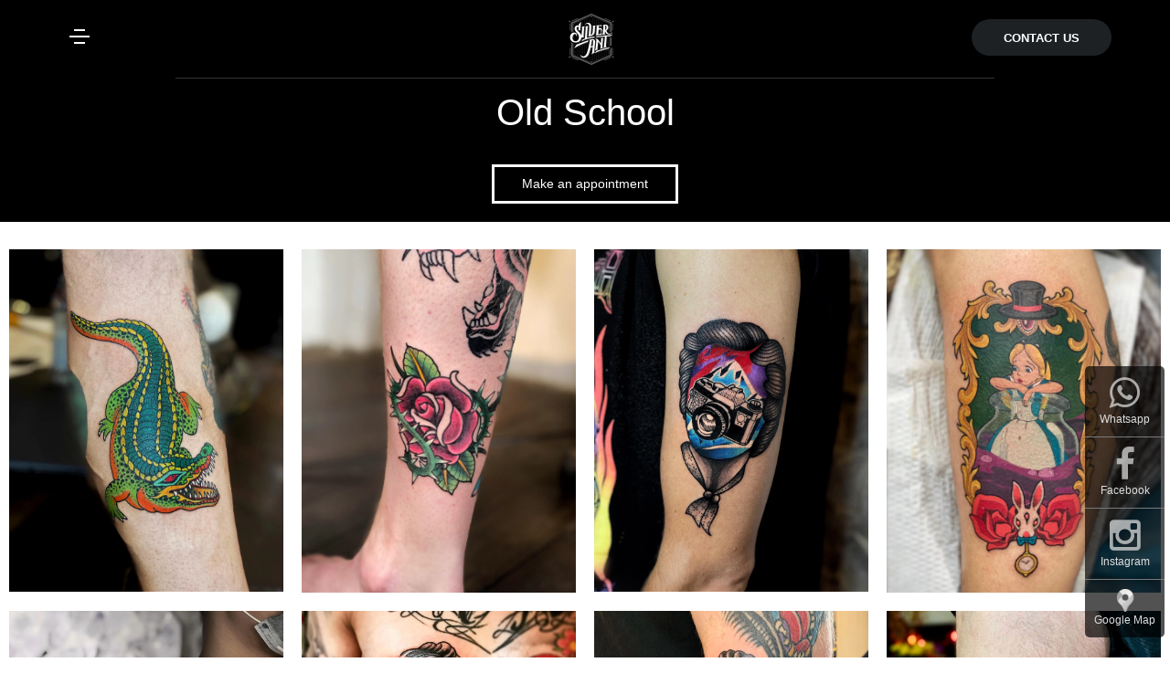

--- FILE ---
content_type: text/html; charset=UTF-8
request_url: https://silveranttattoo.com/gallery/truyen-thong-my-16
body_size: 7791
content:
<!DOCTYPE html>
<html lang="en">

<head>
	<meta charset="utf-8">
	<meta http-equiv="X-UA-Compatible" content="IE=edge">
	<meta name="viewport" content="width=device-width,minimum-scale=1,initial-scale=1">
	<meta name="google-site-verification" content="-R4t8rjvwv5X7W-IO_8oaXsDWP9J5ZdGM9BWZln_MAw" />
	<meta name="csrf-token" content="0aCvTjAi2sAGcbrcqWQJ5BBJZ3bUDSXMObbGITAe">
	<meta name="description" content="All images are real tattoos which were made at our studio
">
	<meta name="keywords" content="


" />
	<link rel="shortcut icon" href="favicon.png">
	<title>Gallery
</title>
	<!-- Google Tag Manager -->
<script>(function(w,d,s,l,i){w[l]=w[l]||[];w[l].push({'gtm.start':
new Date().getTime(),event:'gtm.js'});var f=d.getElementsByTagName(s)[0],
j=d.createElement(s),dl=l!='dataLayer'?'&l='+l:'';j.async=true;j.src=
'https://www.googletagmanager.com/gtm.js?id='+i+dl;f.parentNode.insertBefore(j,f);
})(window,document,'script','dataLayer','GTM-KFPR9H3G');</script>
<!-- End Google Tag Manager -->
		<link rel="amphtml" href="https://silveranttattoo.com/amp"/>
<link rel="preload" href="https://silveranttattoo.com/assets/frontend/css/owl.carousel.css" as="style" onload="this.onload=null;this.rel='stylesheet'">
<link rel="preload" href="https://silveranttattoo.com/assets/frontend/css/odometer.min.css" as="style" onload="this.onload=null;this.rel='stylesheet'">
<link rel="preload" href="https://silveranttattoo.com/assets/frontend/css/swiper.min.css" as="style" onload="this.onload=null;this.rel='stylesheet'">
<link rel="preload" href="https://silveranttattoo.com/assets/frontend/css/fancybox.min.css" as="style" onload="this.onload=null;this.rel='stylesheet'">
<link rel="preload" href="https://silveranttattoo.com/assets/frontend/css/isolayer.css" as="style" onload="this.onload=null;this.rel='stylesheet'">
<link rel="preload" href="https://silveranttattoo.com/assets/frontend/css/jquery.bxslider.css" as="style" onload="this.onload=null;this.rel='stylesheet'">
<link rel="preload" href="https://silveranttattoo.com/assets/frontend/css/bootstrap.min.css" as="style" onload="this.onload=null;this.rel='stylesheet'">
<link rel="preload" href="https://silveranttattoo.com/assets/frontend/css/style.css" as="style" onload="this.onload=null;this.rel='stylesheet'">
<link rel="preload" href="https://silveranttattoo.com/assets/frontend/css/lightbox.css" as="style" onload="this.onload=null;this.rel='stylesheet'">
<link rel="preload" href="https://silveranttattoo.com/assets/frontend/css/font-awesome.min.css" as="style" onload="this.onload=null;this.rel='stylesheet'">
<noscript>
	<link rel="stylesheet" href="https://silveranttattoo.com/assets/frontend/css/owl.carousel.css">
	<link rel="stylesheet" href="https://silveranttattoo.com/assets/frontend/css/odometer.min.css">
	<link rel="stylesheet" href="https://silveranttattoo.com/assets/frontend/css/swiper.min.css">
	<link rel="stylesheet" href="https://silveranttattoo.com/assets/frontend/css/fancybox.min.css">
	<link rel="stylesheet" href="https://silveranttattoo.com/assets/frontend/css/isolayer.css">
	<link rel="stylesheet" href="https://silveranttattoo.com/assets/frontend/css/jquery.bxslider.css">
	<link rel="stylesheet" href="https://silveranttattoo.com/assets/frontend/css/bootstrap.min.css">
	<link rel="stylesheet" href="https://silveranttattoo.com/assets/frontend/css/style.css">
	<link rel="stylesheet" href="https://silveranttattoo.com/assets/frontend/css/lightbox.css">
	<link rel="stylesheet" href="https://silveranttattoo.com/assets/frontend/css/font-awesome.min.css">
</noscript>
	<link rel="preload" href="https://silveranttattoo.com/assets/frontend/css/pubweb.css" as="style"
		onload="this.onload=null;this.rel='stylesheet'">
	<link rel="preload" href="https://silveranttattoo.com/assets/frontend/css/toastr.min.css" as="style"
		onload="this.onload=null;this.rel='stylesheet'">
	<noscript>
		<link rel="stylesheet" href="https://silveranttattoo.com/assets/frontend/css/pubweb.css">
		<link rel="stylesheet" href="https://silveranttattoo.com/assets/frontend/css/toastr.min.css">

	</noscript>

	<style>
		* {
			outline: none !important;
		}

		.multibox_overlay {
			width: 100%;
			height: 100%;
			position: absolute;
			z-index: -1;
			top: 0;
			left: 0;
		}

		.banner h1 {
			color: #fff;
			margin-top: 0;
		}

		.background_image {
			position: absolute;
			z-index: -2;
			left: 0;
			top: 0;
		}

		.background_image,
		.background_image img {
			height: 100%;
			width: 100%;
			-o-object-fit: cover;
			object-fit: cover;
			aspect-ratio: 1/1;
		}

		.multi-banner {
			position: relative;
			text-align: center;
		}

		.banner .cta1 {
			background-color: #fff;
			padding: 18px 43px;
			display: inline-block;
			border-radius: 40px;
			cursor: pointer;
			border: 2px solid #fff;
			-webkit-transition: background-color .36s, color .36s;
			transition: background-color .36s, color .36s;
		}

		.banner .lead3 {
			font-family: "Proxima Nova";
			font-size: 14px;
			line-height: 1.43;
			font-weight: 700;
			text-transform: uppercase;
			letter-spacing: 2px;
			color: #000;
		}

		.banner {
			padding: 80px 15px 33px;
		}

		.lead1 {
			color: #fff;
			margin: 15px 0 30px;
			font-size: 24px;
		}

		.testimonial {
			text-align: center;
			padding: 40px 0;
			background-size: cover !important;
			background-position: center !important;
		}

		.tes_title,
		.tes_content {
			color: #fff;
		}

		.logo_header img {
			width: 50px;
			float: left;
			margin-left: 44%;
		}

		.footer small a {
			color: #fff;
			text-decoration: underline;
		}

		.contact h2 {
			font-size: 30px;
			color: #4B5677;
		}

		.contact address a {
			color: #276348;
			font-weight: 600;
		}

		.all-works .works-filter li a.current,
		.recent-works .works-filter li a.current {
			color: #6A5701;
			text-decoration: underline;
		}

		body {
			-webkit-font-smoothing: antialiased;
			text-rendering: optimizeLegibility;
			-moz-osx-font-smoothing: grayscale;
		}

		img {
			max-width: 100%;
		}

		.transition-overlay {
			width: 100%;
			height: 100%;
			position: fixed;
			left: 0;
			top: 0;
			background: #99a4be;
			opacity: 0;
			visibility: hidden;
			transition-duration: 700ms;
			-webkit-transition-duration: 700ms;
			transition-timing-function: cubic-bezier(0.86, 0, 0.07, 1);
			-webkit-transition-timing-function: cubic-bezier(0.86, 0, 0.07, 1);
			z-index: 99;
		}

		input[type="text"] {
			width: 100%;
			height: 52px;
			float: left;
			border: 1px solid #eee;
			padding: 0 20px;
		}

		.hamburger-menu {
			width: 46px;
			height: 46px;
			float: right;
			position: relative;
			cursor: pointer;
			-webkit-transform: rotate(0deg);
			-moz-transform: rotate(0deg);
			-o-transform: rotate(0deg);
			transform: rotate(0deg);
			transition-duration: 500ms;
			-webkit-transition-duration: 500ms;
			transition-timing-function: cubic-bezier(0.86, 0, 0.07, 1);
			-webkit-transition-timing-function: cubic-bezier(0.86, 0, 0.07, 1);
			border-radius: 50%;
		}

		.hamburger-menu span {
			display: block;
			height: 2px;
			width: 22px;
			background: #fff;
			opacity: 1;
			position: absolute;
			right: 12px;
			-webkit-transform: rotate(0deg);
			-moz-transform: rotate(0deg);
			-o-transform: rotate(0deg);
			transform: rotate(0deg);
			-webkit-transition: .25s ease-in-out;
			-moz-transition: .25s ease-in-out;
			-o-transition: .25s ease-in-out;
			transition: .25s ease-in-out;
		}

		.hamburger-menu span:nth-child(1) {
			top: 15px;
			width: 12px;
			right: 17px;
		}

		.hamburger-menu span:nth-child(2) {
			top: 22px;
		}

		.hamburger-menu span:nth-child(3) {
			top: 29px;
			width: 12px;
			right: 17px;
		}

		.ghost-btn {
			position: relative;
			display: inline-block;
			width: 217px;
			height: 50px;
			font-weight: 600;
			line-height: 60px;
			text-align: center;
			text-transform: uppercase;
			background-color: transparent;
			cursor: pointer;
			text-decoration: none;
		}

		.ghost-btn svg {
			width: 217px;
			height: 62px;
			position: absolute;
			top: 0;
			left: 0;
		}

		.ghost-btn svg rect {
			width: 206px;
			height: 50px;
			stroke-width: 2;
			stroke-dasharray: 353, 0;
			stroke-dashoffset: 0;
			-webkit-transition: all 600ms ease;
			transition: all 600ms ease;
		}

		.ghost-btn span {
			background: #000;
			background: -moz-linear-gradient(left, #000 0%, #000 100%);
			background: -webkit-linear-gradient(left, #000 0%, #000 100%);
			background: linear-gradient(to right, #000 0%, #000 100%);
			filter: progid:DXImageTransform.Microsoft.gradient(startColorstr='#000', endColorstr='#000', GradientType=1);
			-webkit-background-clip: text;
			-webkit-text-fill-color: transparent;
		}

		button.subcribe {
			height: 52px;
			display: inline-block;
			border: none;
			background: #fed20f;
			border-radius: 52px;
			padding: 0 40px;
			color: #fff;
			font-weight: 600;
		}

		.titles {
			width: 100%;
			float: left;
			text-align: center;
		}

		.hamburger-menu-box {
			width: 25%;
			height: 100%;
			display: block;
			flex-direction: column;
			justify-content: center;
			align-content: center;
			background: #000000bd;
			position: fixed;
			left: 0;
			top: 0;
			opacity: 0;
			visibility: hidden;
			z-index: 5;
			-webkit-transition: .25s ease-in-out;
			-moz-transition: .25s ease-in-out;
			-ms-transition: .25s ease-in-out;
			-o-transition: .25s ease-in-out;
			transition: .25s ease-in-out;
			text-align: center;
			padding-top: 86px;
		}

		.hamburger-menu-box .menu {
			width: 100%;
			float: left;
			padding: 185px calc(10vw - 50px);
			display: block;
		}

		.hamburger-menu-box .menu .navbar-nav {
			width: 100%;
			float: left;
			margin: 0;
			padding: 0;
			text-align: left;
		}

		.hamburger-menu-box .menu .navbar-nav .nav-item {
			width: 100%;
			float: left;
			margin: 0;
			padding: 0;
			list-style: none;
		}

		.hamburger-menu-box .menu .navbar-nav .nav-item .nav-link {
			width: 100%;
			float: left;
			font-size: 17px;
			font-weight: 600;
			color: #fff;
		}

		.header {
			width: 100%;
			overflow: hidden;
			position: fixed;
			top: 0;
			background: #000000ad;
			z-index: 9999
		}

		.navbar {
			width: 100%;
			float: left;
			display: block;
			padding: 15px 5%;
			text-align: center;
			position: relative;
			z-index: 9;
		}

		.navbar:after {
			content: "";
			width: 70%;
			height: 1px;
			background: #fff;
			opacity: 0.2;
			position: absolute;
			left: 15%;
			bottom: 0;
		}

		.navbar .hamburger-menu {
			float: left;
			margin-right: 5px;
			margin-top: 2px;
		}

		.navbar .custom-btn {
			float: right;
			height: 40px;
			line-height: 42px;
			background: #1d2124;
			padding: 0 35px;
			border-radius: 40px;
			margin-top: 6px;
			color: #fff;
			font-size: 13px;
			font-weight: 600;
		}

		.contact iframe {
			height: 100%;
			margin-bottom: 20px;
		}

		.side-image-content {
			width: 100%;
			display: flex;
			flex-direction: row;
			align-items: center;
			padding: 20px 0;
		}

		.side-image-content .side-content {
			flex: 1;
			flex-basis: 50%;
			flex-direction: column;
		}

		.side-image-content .side-content p {
			line-height: 26px;
			margin-bottom: 0;
			opacity: 0.8;
		}

		.side-image-content .side-content .ghost-btn {
			margin-top: 20px;
		}

		.recent-works {
			width: 100%;
			float: left;
			padding: 20px 0;
			text-align: center;
		}

		.recent-works h3 {
			font-weight: 600;
			font-weight: 600;
			margin-bottom: 20px;
		}

		.clients {
			width: 100%;
			float: left;
			text-align: center;
		}

		.clients ul {
			width: 100%;
			float: left;
			margin: 0;
			padding: 0;
		}

		.clients ul li {
			width: 16.66666%;
			float: left;
			margin: 0;
			margin-left: -1px;
			padding: 20px;
			border: 1px solid #eee;
			list-style: none;
			-webkit-transition: .25s ease-in-out;
			-moz-transition: .25s ease-in-out;
			-ms-transition: .25s ease-in-out;
			-o-transition: .25s ease-in-out;
			transition: .25s ease-in-out;
		}

		.contact {
			width: 100%;
			display: flex;
			padding: 20px 0;
			text-align: center;
			background: #f2f2f2;
		}

		.quote-bar {
			width: 100%;
			float: left;
			padding: 40px 0 10px 0;
			text-align: center;
			background: #212121;
			background-size: cover;
		}

		.footer-bar {
			width: 100%;
			float: left;
			background: #343a40;
			padding: 40px 0;
			color: #fff;
			border-bottom: 1px solid rgba(255, 255, 255, 0.1);
		}

		.footer-bar figure {
			width: 40px;
			float: left;
			margin-bottom: 0;
			margin-right: 15px;
		}

		.footer-bar h2 {
			font-size: 16px;
			margin-top: 4px;
			margin-bottom: 1px;
			font-family: "Fjalla One";
		}

		.footer-bar address {
			display: block;
			font-size: 12px;
			font-weight: 300;
			margin: 0;
		}

		.footer {
			width: 100%;
			float: left;
			background: #495057;
			color: #fff;
			padding: 40px 0;
			text-align: center;
		}

		.footer .logo {
			height: 100px;
			margin-bottom: 20px;
		}

		.footer p {
			font-size: 13px;
			line-height: 17px;
			margin-bottom: 10px;
		}

		.footer ul {
			display: inline-block;
			margin: 10px 0;
			padding: 0;
		}

		.footer li {
			float: left;
			margin-left: 20px;
			padding: 0;
			list-style: none;
		}

		.footer li a {
			color: #fff;
			font-size: 12px;
			font-weight: 600;
		}

		.footer small {
			display: block;
		}

		.fa {
			display: inline-block;
			font: normal normal normal 14px/1 FontAwesome;
			font-size: inherit;
			text-rendering: auto;
			-webkit-font-smoothing: antialiased;
			-moz-osx-font-smoothing: grayscale
		}

		.fa-2x {
			font-size: 2em
		}

		.fa-facebook-f:before,
		.fa-facebook:before {
			content: "\f09a"
		}

		.fa-angle-left:before {
			content: "\f104"
		}

		.fa-angle-right:before {
			content: "\f105"
		}

		.fa-instagram:before {
			content: "\f16d"
		}

		.fa-google:before {
			content: "\f1a0"
		}

		.owl-item {
			transform: translateZ(0);
			-webkit-transform: translateZ(0);
			-ms-transform: translateZ(0);
			-o-transform: translateZ(0);
			-moz-transform: translateZ(0);
			-webkit-transition: all 0.3s ease-out 0s;
			-moz-transition: all 0.3s ease-out 0s;
			-ms-transition: all 0.3s ease-out 0s;
			-o-transition: all 0.3s ease-out 0s;
			transition: all 0.3s ease-out 0s;
		}

		.owl-carousel .owl-item img {
			width: auto;
		}

		.owl-carousel .owl-nav {
			display: block;
			position: absolute;
			text-indent: inherit;
			top: 45%;
			transform: translateY(-50%);
			-webkit-transform: translateY(-50%);
			-o-transform: translateY(-50%);
			-ms-transform: translateY(-50%);
			-moz-transform: translateY(-50%);
			left: 0;
			width: 100%;
			cursor: pointer;
			z-index: 999;
			opacity: 0;
		}

		.owl-carousel .owl-nav .owl-prev {
			display: block;
			position: absolute;
			text-indent: inherit;
			left: 0px;
			width: auto;
			cursor: pointer;
			-webkit-transition: opacity 0.3s ease 0s, left 0.3s ease 0s;
			-moz-transition: opacity 0.3s ease 0s, left 0.3s ease 0s;
			-ms-transition: opacity 0.3s ease 0s, left 0.3s ease 0s;
			-o-transition: opacity 0.3s ease 0s, left 0.3s ease 0s;
			transition: opacity 0.3s ease 0s, left 0.3s ease 0s;
		}

		.owl-carousel .owl-nav .owl-next {
			display: block;
			position: absolute;
			text-indent: inherit;
			right: 0px;
			width: auto;
			cursor: pointer;
			-webkit-transition: opacity 0.3s ease 0s, right 0.3s ease 0s;
			-moz-transition: opacity 0.3s ease 0s, right 0.3s ease 0s;
			-ms-transition: opacity 0.3s ease 0s, right 0.3s ease 0s;
			-o-transition: opacity 0.3s ease 0s, right 0.3s ease 0s;
			transition: opacity 0.3s ease 0s, right 0.3s ease 0s;
		}

		.owl-carousel .owl-nav .owl-prev i {
			padding-left: 0px;
		}

		.owl-carousel .owl-nav i {
			font-size: 20px;
			border-radius: 3px;
			width: 44px;
			height: 44px;
			line-height: 42px;
			padding-left: 2px;
			display: inline-block;
			color: #db2d2e;
			background: #ffffff;
			border: 1px solid #e3e3e3;
			font-weight: normal;
			text-align: center;
			-webkit-transition: all 0.3s ease-out 0s;
			-moz-transition: all 0.3s ease-out 0s;
			-ms-transition: all 0.3s ease-out 0s;
			-o-transition: all 0.3s ease-out 0s;
			transition: all 0.3s ease-out 0s;
		}

		.owl-theme .owl-controls {
			margin-top: 0px;
		}

		.owl-carousel .owl-controls .owl-dot {
			display: inline-block;
		}

		.owl-carousel .owl-dots {
			display: inline-block;
			position: relative;
			text-indent: inherit;
			width: 100%;
			cursor: pointer;
			text-align: center;
			margin-top: 10px;
		}

		.owl-carousel.owl-theme .owl-dots .owl-dot span {
			background: #1e2327;
			border-radius: 30px;
			display: inline-block;
			width: 10px;
			height: 10px;
			margin: 0px 3px;
			transition: all 0.5s ease-in-out;
			-webkit-transition: all 0.5s ease-in-out;
			-o-transition: all 0.5s ease-in-out;
			-moz-transition: all 0.5s ease-in-out;
			-ms-transition: all 0.5s ease-in-out;
			cursor: pointer;
		}

		.owl-carousel.owl-theme .owl-dots .owl-dot.active span {
			background: #e93e21;
			width: 24px;
		}

		.owl-carousel .owl-item img {
			width: auto;
		}

		div#myModal-language {
			display: block;
			background-color: #000000de;
		}

		.owl-carousel {
			display: none;
			width: 100%;
			-webkit-tap-highlight-color: transparent;
			position: relative;
			z-index: 1;
		}

		.owl-carousel .owl-stage {
			position: relative;
			-ms-touch-action: pan-Y;
		}

		.owl-carousel .owl-stage:after {
			content: ".";
			display: block;
			clear: both;
			visibility: hidden;
			line-height: 0;
			height: 0;
		}

		.owl-carousel .owl-stage-outer {
			position: relative;
			overflow: hidden;
			-webkit-transform: translate3d(0px, 0px, 0px);
		}

		.owl-carousel .owl-controls .owl-nav .owl-prev,
		.owl-carousel .owl-controls .owl-nav .owl-next,
		.owl-carousel .owl-controls .owl-dot {
			cursor: pointer;
			cursor: hand;
			-webkit-user-select: none;
			-khtml-user-select: none;
			-moz-user-select: none;
			-ms-user-select: none;
			user-select: none;
		}

		.owl-carousel.owl-loaded {
			display: block;
		}

		.icon-right-fx {
			position: fixed;
			right: 6px;
			bottom: 3%;
			border-radius: 5px;
			z-index: 99;
			background-color: #000000ad;
		}

		.owl-carousel .owl-item {
			position: relative;
			min-height: 1px;
			float: left;
			-webkit-backface-visibility: hidden;
			-webkit-tap-highlight-color: transparent;
			-webkit-touch-callout: none;
			-webkit-user-select: none;
			-moz-user-select: none;
			-ms-user-select: none;
			user-select: none;
		}

		.owl-carousel .owl-item img {
			-webkit-transform-style: preserve-3d;
		}

		.owl-carousel .owl-item .owl-lazy {
			opacity: 0;
			-webkit-transition: opacity 400ms ease;
			-moz-transition: opacity 400ms ease;
			-ms-transition: opacity 400ms ease;
			-o-transition: opacity 400ms ease;
			transition: opacity 400ms ease;
		}

		.owl-carousel .owl-item img {
			transform-style: preserve-3d;
		}

		.icon-right-fx ul {
			padding: 0;
			margin: 0;
		}

		.icon-right-fx ul li {
			display: table;
			padding: 10px;
			border-bottom: 1px solid #7a7a7a;
			text-align: center;
			width: 100%;
		}

		.icon-right-fx ul li span {
			display: block;
			font-size: 12px;
			color: #dedede;
		}

		.icon-right-fx ul li a i {
			font-size: 39px;
			color: #dededeba;
		}

		.icon-right-fx ul li a svg {
			width: 42px;
			height: 42px;
		}

		.icon-right-fx ul li a svg path {
			fill: #dededeba;
		}

		.icon-right-fx ul li:last-child {
			border: none;
		}

		button.subcribe {
			color: #000;
			cursor: pointer;
		}

		.owl-carousel .owl-item img {
			height: 100%;
			width: 100%;
			object-fit: cover;
		}

		.side-image-content .owl-carousel .owl-item img {
			aspect-ratio: 4/5;
		}

		@media  only screen and (min-width: 990px) {
			.banner {
				padding: 197px 0 43px;
			}

			.banner .cta1 {
				min-width: 200px;
			}
		}

		@media  only screen and (min-width: 1630px) {
			.logo_header img {
				margin-left: 45%;
			}
		}

		@media  only screen and (max-width: 991px),
		only screen and (max-device-width: 991px) {
			.logo_header img {
				margin-left: 40%;
			}

			.hamburger-menu-box .menu {
				display: block;
			}

			.hamburger-menu-box .menu .navbar-nav {
				text-align: right;
			}

			.hamburger-menu-box .menu .navbar-nav .nav-item .nav-link {
				font-size: 26px;
			}

			.side-image-content {
				flex-direction: column;
			}

			.clients ul li {
				width: 33.33333%;
			}

			.footer-bar address {
				margin: 0 0 15px 0;
			}
		}

		@media  only screen and (max-width: 767px),
		only screen and (max-device-width: 767px) {
			.hamburger-menu-box {
				width: 50%;
			}

			.hamburger-menu-box .menu {
				padding: 30px calc(25vw - 50px);
			}

			.logo_header img {
				margin-left: 28%;
			}

			.navbar .custom-btn {
				padding: 0 12px;
				font-size: 11px;
			}

			.hamburger-menu-box .menu .navbar-nav .nav-item .nav-link {
				font-size: 17px;
			}

			.clients ul li {
				padding: 5px;
				margin-top: -1px;
			}

			.footer-bar {
				text-align: center;
			}

			.footer-bar figure {
				display: none;
			}

			.footer {
				padding-top: 60px;
			}
		}

		@media  only screen and (max-width: 480px) {
			.icon-right-fx ul li a svg {
				width: 20px;
				height: 20px;
			}

			.icon-right-fx ul li span {
				font-size: 9px;
			}

			.icon-right-fx ul li a i {
				font-size: 20px;
				color: #dededeba;
			}

			.icon-right-fx {
				width: 60px;
				right: 0;
			}
		}
	</style>

	
	
</head>

<body>
	<!-- Google Tag Manager (noscript) -->
	<noscript><iframe src="https://www.googletagmanager.com/ns.html?id=GTM-KFPR9H3G"
	height="0" width="0" style="display:none;visibility:hidden"></iframe></noscript>
	<!-- End Google Tag Manager (noscript) -->
	 
	<div class="transition-overlay"></div>
	<aside class="hamburger-menu-box"> <div class="menu"> 	 <ul class="navbar-nav">      		
				
				
				
				
		<li class="nav-item"><a href="https://silveranttattoo.com/about" class="nav-link">About Us</a>
		        
		</li>	
			
			
				
				
		<li class="nav-item"><a href="https://silveranttattoo.com/artist" class="nav-link">Artists</a>
		        
		</li>	
			
			
				
				
		<li class="nav-item"><a href="https://silveranttattoo.com/gallery" class="nav-link">Gallery</a>
		        
		</li>	
			
			
				
				
		<li class="nav-item"><a href="https://silveranttattoo.com/faq" class="nav-link">FAQs</a>
		        
		</li>	
			
			
				
				
		<li class="nav-item"><a href="https://silveranttattoo.com/video" class="nav-link">Video</a>
		        
		</li>	
			
			
				
				
		<li class="nav-item"><a href="https://silveranttattoo.com/blog" class="nav-link">Blogs</a>
		        
		</li>	
			
			
		  


					<li><a  style="display:none"  class="languages" rel="alternate" hreflang="en" href="https://silveranttattoo.com/en/gallery/truyen-thong-my-16">
								<img src="https://silveranttattoo.com/assets/frontend/images/en.webp" width="31" height="22" loading=lazy alt="en">
							</a>
			</li>
					<li><a  class="languages" rel="alternate" hreflang="vi" href="https://silveranttattoo.com/vi/gallery/truyen-thong-my-16">
								<img src="https://silveranttattoo.com/assets/frontend/images/vi.webp" width="31" height="22" loading="lazy" alt="vi">
							</a>
			</li>
					
	
        </ul>    <!-- end navbar-nav -->  </div> <!--end menu -->    <!-- end inner --> </aside><!-- end hamburger-menu-box --><!--end search-box -->
        <header class="header " > 
		<nav class="navbar">       
		<!-- end logo -->   
		<div class="hamburger-menu"> <span></span> <span></span> <span></span></div>  
		<!-- hamburger-menu -->  
		<a href="https://silveranttattoo.com/" class="transition logo_header">
		<img width="50" height="56" loading="lazy" src="/public_folder/files_upload/202403/2a6e9153034e603b1107d608b5fcb6ef.webp" alt="Image" class="logo-light"> </a> 
		</div>    <!-- end search-btn -->    
		<a href="https://silveranttattoo.com/contact" class="custom-btn">CONTACT US</a> 
		<!-- end navbar-nav -->  
		</nav>  <!-- end navbar -->  <!-- end inner -->   <!-- end isolayer -->  
				</header>
        <div class="under-header">
        	
        </div>


	    <div class="int-hea">

	 <div class="inner">

	    <h1>
Old School

		</h1>
		<a href="https://silveranttattoo.com/contact" class="btn-style2">
		Make an appointment
		</a>

	    <!-- <p>
		

		</p> -->

	</div>

</div>

<section class="all-works">

  

  <ul class="works-grid spaced">

		
    <li class="webuiux">

      <div class="coddle__box">

        <figure class="coddle__box__figure">

			<div class="reveal-effect se2-white wow">

				<a data-lightbox="example-set-11" data-title="<div class='content-light content-dif' onclick=share_fb('https://silveranttattoo.com/assets/frontend/public_folder/files_upload/202505/1512-old-school-tattoo-studio-near-me-hanoi-vietnam-silver-ant-8jpg.webp')><div class='name-light'><img src='https://silveranttattoo.com/assets/frontend/images/fb.png' alt='image'/></div><div class='text-light'>Social</div></div>" class="example-image-link" href="/public_folder/files_upload/202505/1512-old-school-tattoo-studio-near-me-hanoi-vietnam-silver-ant-8jpg.webp">			

					<img class="coddle__box__image lazy" src="/public_folder/files_upload/202505/1512-old-school-tattoo-studio-near-me-hanoi-vietnam-silver-ant-8jpg.webp" width="290" height="363" alt="1512-old-school-tattoo-studio-near-me-hanoi-vietnam-silver-ant-8" />

				</a>

			</div>

			 <div class="coddle__box__deco coddle__box__deco--shine">

            <div></div>

          </div>

        </figure>

      </div>

      <!--end coddle__box -->

	</li>

	
    <li class="webuiux">

      <div class="coddle__box">

        <figure class="coddle__box__figure">

			<div class="reveal-effect se2-white wow">

				<a data-lightbox="example-set-11" data-title="<div class='content-light content-dif' onclick=share_fb('https://silveranttattoo.com/assets/frontend/public_folder/files_upload/202505/5072-old-school-tattoo-studio-near-me-hanoi-vietnam-silver-ant-11png.webp')><div class='name-light'><img src='https://silveranttattoo.com/assets/frontend/images/fb.png' alt='image'/></div><div class='text-light'>Social</div></div>" class="example-image-link" href="/public_folder/files_upload/202505/5072-old-school-tattoo-studio-near-me-hanoi-vietnam-silver-ant-11png.webp">			

					<img class="coddle__box__image lazy" src="/public_folder/files_upload/202505/5072-old-school-tattoo-studio-near-me-hanoi-vietnam-silver-ant-11png.webp" width="290" height="363" alt="5072-old-school-tattoo-studio-near-me-hanoi-vietnam-silver-ant-11" />

				</a>

			</div>

			 <div class="coddle__box__deco coddle__box__deco--shine">

            <div></div>

          </div>

        </figure>

      </div>

      <!--end coddle__box -->

	</li>

	
    <li class="webuiux">

      <div class="coddle__box">

        <figure class="coddle__box__figure">

			<div class="reveal-effect se2-white wow">

				<a data-lightbox="example-set-11" data-title="<div class='content-light content-dif' onclick=share_fb('https://silveranttattoo.com/assets/frontend/public_folder/files_upload/202505/4381-old-school-tattoo-studio-near-me-hanoi-vietnam-silver-ant-10jpg.webp')><div class='name-light'><img src='https://silveranttattoo.com/assets/frontend/images/fb.png' alt='image'/></div><div class='text-light'>Social</div></div>" class="example-image-link" href="/public_folder/files_upload/202505/4381-old-school-tattoo-studio-near-me-hanoi-vietnam-silver-ant-10jpg.webp">			

					<img class="coddle__box__image lazy" src="/public_folder/files_upload/202505/4381-old-school-tattoo-studio-near-me-hanoi-vietnam-silver-ant-10jpg.webp" width="290" height="363" alt="4381-old-school-tattoo-studio-near-me-hanoi-vietnam-silver-ant-10" />

				</a>

			</div>

			 <div class="coddle__box__deco coddle__box__deco--shine">

            <div></div>

          </div>

        </figure>

      </div>

      <!--end coddle__box -->

	</li>

	
    <li class="webuiux">

      <div class="coddle__box">

        <figure class="coddle__box__figure">

			<div class="reveal-effect se2-white wow">

				<a data-lightbox="example-set-11" data-title="<div class='content-light content-dif' onclick=share_fb('https://silveranttattoo.com/assets/frontend/public_folder/files_upload/202505/6781-old-school-tattoo-studio-near-me-hanoi-vietnam-silver-ant-13png.webp')><div class='name-light'><img src='https://silveranttattoo.com/assets/frontend/images/fb.png' alt='image'/></div><div class='text-light'>Social</div></div>" class="example-image-link" href="/public_folder/files_upload/202505/6781-old-school-tattoo-studio-near-me-hanoi-vietnam-silver-ant-13png.webp">			

					<img class="coddle__box__image lazy" src="/public_folder/files_upload/202505/6781-old-school-tattoo-studio-near-me-hanoi-vietnam-silver-ant-13png.webp" width="290" height="363" alt="6781-old-school-tattoo-studio-near-me-hanoi-vietnam-silver-ant-13" />

				</a>

			</div>

			 <div class="coddle__box__deco coddle__box__deco--shine">

            <div></div>

          </div>

        </figure>

      </div>

      <!--end coddle__box -->

	</li>

	
    <li class="webuiux">

      <div class="coddle__box">

        <figure class="coddle__box__figure">

			<div class="reveal-effect se2-white wow">

				<a data-lightbox="example-set-11" data-title="<div class='content-light content-dif' onclick=share_fb('https://silveranttattoo.com/assets/frontend/public_folder/files_upload/202505/1629-old-school-tattoo-studio-near-me-hanoi-vietnam-silver-ant-1jpeg.webp')><div class='name-light'><img src='https://silveranttattoo.com/assets/frontend/images/fb.png' alt='image'/></div><div class='text-light'>Social</div></div>" class="example-image-link" href="/public_folder/files_upload/202505/1629-old-school-tattoo-studio-near-me-hanoi-vietnam-silver-ant-1jpeg.webp">			

					<img class="coddle__box__image lazy" src="/public_folder/files_upload/202505/1629-old-school-tattoo-studio-near-me-hanoi-vietnam-silver-ant-1jpeg.webp" width="290" height="363" alt="1629-old-school-tattoo-studio-near-me-hanoi-vietnam-silver-ant-1" />

				</a>

			</div>

			 <div class="coddle__box__deco coddle__box__deco--shine">

            <div></div>

          </div>

        </figure>

      </div>

      <!--end coddle__box -->

	</li>

	
    <li class="webuiux">

      <div class="coddle__box">

        <figure class="coddle__box__figure">

			<div class="reveal-effect se2-white wow">

				<a data-lightbox="example-set-11" data-title="<div class='content-light content-dif' onclick=share_fb('https://silveranttattoo.com/assets/frontend/public_folder/files_upload/202505/7430-old-school-tattoo-studio-near-me-hanoi-vietnam-silver-ant-2jpg.webp')><div class='name-light'><img src='https://silveranttattoo.com/assets/frontend/images/fb.png' alt='image'/></div><div class='text-light'>Social</div></div>" class="example-image-link" href="/public_folder/files_upload/202505/7430-old-school-tattoo-studio-near-me-hanoi-vietnam-silver-ant-2jpg.webp">			

					<img class="coddle__box__image lazy" src="/public_folder/files_upload/202505/7430-old-school-tattoo-studio-near-me-hanoi-vietnam-silver-ant-2jpg.webp" width="290" height="363" alt="7430-old-school-tattoo-studio-near-me-hanoi-vietnam-silver-ant-2" />

				</a>

			</div>

			 <div class="coddle__box__deco coddle__box__deco--shine">

            <div></div>

          </div>

        </figure>

      </div>

      <!--end coddle__box -->

	</li>

	
    <li class="webuiux">

      <div class="coddle__box">

        <figure class="coddle__box__figure">

			<div class="reveal-effect se2-white wow">

				<a data-lightbox="example-set-11" data-title="<div class='content-light content-dif' onclick=share_fb('https://silveranttattoo.com/assets/frontend/public_folder/files_upload/202505/3086-old-school-tattoo-studio-near-me-hanoi-vietnam-silver-ant-3jpg.webp')><div class='name-light'><img src='https://silveranttattoo.com/assets/frontend/images/fb.png' alt='image'/></div><div class='text-light'>Social</div></div>" class="example-image-link" href="/public_folder/files_upload/202505/3086-old-school-tattoo-studio-near-me-hanoi-vietnam-silver-ant-3jpg.webp">			

					<img class="coddle__box__image lazy" src="/public_folder/files_upload/202505/3086-old-school-tattoo-studio-near-me-hanoi-vietnam-silver-ant-3jpg.webp" width="290" height="363" alt="3086-old-school-tattoo-studio-near-me-hanoi-vietnam-silver-ant-3" />

				</a>

			</div>

			 <div class="coddle__box__deco coddle__box__deco--shine">

            <div></div>

          </div>

        </figure>

      </div>

      <!--end coddle__box -->

	</li>

	
    <li class="webuiux">

      <div class="coddle__box">

        <figure class="coddle__box__figure">

			<div class="reveal-effect se2-white wow">

				<a data-lightbox="example-set-11" data-title="<div class='content-light content-dif' onclick=share_fb('https://silveranttattoo.com/assets/frontend/public_folder/files_upload/202505/6704-old-school-tattoo-studio-near-me-hanoi-vietnam-silver-ant-4jpg.webp')><div class='name-light'><img src='https://silveranttattoo.com/assets/frontend/images/fb.png' alt='image'/></div><div class='text-light'>Social</div></div>" class="example-image-link" href="/public_folder/files_upload/202505/6704-old-school-tattoo-studio-near-me-hanoi-vietnam-silver-ant-4jpg.webp">			

					<img class="coddle__box__image lazy" src="/public_folder/files_upload/202505/6704-old-school-tattoo-studio-near-me-hanoi-vietnam-silver-ant-4jpg.webp" width="290" height="363" alt="6704-old-school-tattoo-studio-near-me-hanoi-vietnam-silver-ant-4" />

				</a>

			</div>

			 <div class="coddle__box__deco coddle__box__deco--shine">

            <div></div>

          </div>

        </figure>

      </div>

      <!--end coddle__box -->

	</li>

	
    <li class="webuiux">

      <div class="coddle__box">

        <figure class="coddle__box__figure">

			<div class="reveal-effect se2-white wow">

				<a data-lightbox="example-set-11" data-title="<div class='content-light content-dif' onclick=share_fb('https://silveranttattoo.com/assets/frontend/public_folder/files_upload/202505/5624-old-school-tattoo-studio-near-me-hanoi-vietnam-silver-ant-5jpg.webp')><div class='name-light'><img src='https://silveranttattoo.com/assets/frontend/images/fb.png' alt='image'/></div><div class='text-light'>Social</div></div>" class="example-image-link" href="/public_folder/files_upload/202505/5624-old-school-tattoo-studio-near-me-hanoi-vietnam-silver-ant-5jpg.webp">			

					<img class="coddle__box__image lazy" src="/public_folder/files_upload/202505/5624-old-school-tattoo-studio-near-me-hanoi-vietnam-silver-ant-5jpg.webp" width="290" height="363" alt="5624-old-school-tattoo-studio-near-me-hanoi-vietnam-silver-ant-5" />

				</a>

			</div>

			 <div class="coddle__box__deco coddle__box__deco--shine">

            <div></div>

          </div>

        </figure>

      </div>

      <!--end coddle__box -->

	</li>

	
    <li class="webuiux">

      <div class="coddle__box">

        <figure class="coddle__box__figure">

			<div class="reveal-effect se2-white wow">

				<a data-lightbox="example-set-11" data-title="<div class='content-light content-dif' onclick=share_fb('https://silveranttattoo.com/assets/frontend/public_folder/files_upload/202505/6520-old-school-tattoo-studio-near-me-hanoi-vietnam-silver-ant-6jpg.webp')><div class='name-light'><img src='https://silveranttattoo.com/assets/frontend/images/fb.png' alt='image'/></div><div class='text-light'>Social</div></div>" class="example-image-link" href="/public_folder/files_upload/202505/6520-old-school-tattoo-studio-near-me-hanoi-vietnam-silver-ant-6jpg.webp">			

					<img class="coddle__box__image lazy" src="/public_folder/files_upload/202505/6520-old-school-tattoo-studio-near-me-hanoi-vietnam-silver-ant-6jpg.webp" width="290" height="363" alt="6520-old-school-tattoo-studio-near-me-hanoi-vietnam-silver-ant-6" />

				</a>

			</div>

			 <div class="coddle__box__deco coddle__box__deco--shine">

            <div></div>

          </div>

        </figure>

      </div>

      <!--end coddle__box -->

	</li>

	
    <li class="webuiux">

      <div class="coddle__box">

        <figure class="coddle__box__figure">

			<div class="reveal-effect se2-white wow">

				<a data-lightbox="example-set-11" data-title="<div class='content-light content-dif' onclick=share_fb('https://silveranttattoo.com/assets/frontend/public_folder/files_upload/202505/7749-old-school-tattoo-studio-near-me-hanoi-vietnam-silver-ant-7jpg.webp')><div class='name-light'><img src='https://silveranttattoo.com/assets/frontend/images/fb.png' alt='image'/></div><div class='text-light'>Social</div></div>" class="example-image-link" href="/public_folder/files_upload/202505/7749-old-school-tattoo-studio-near-me-hanoi-vietnam-silver-ant-7jpg.webp">			

					<img class="coddle__box__image lazy" src="/public_folder/files_upload/202505/7749-old-school-tattoo-studio-near-me-hanoi-vietnam-silver-ant-7jpg.webp" width="290" height="363" alt="7749-old-school-tattoo-studio-near-me-hanoi-vietnam-silver-ant-7" />

				</a>

			</div>

			 <div class="coddle__box__deco coddle__box__deco--shine">

            <div></div>

          </div>

        </figure>

      </div>

      <!--end coddle__box -->

	</li>

	
    <li class="webuiux">

      <div class="coddle__box">

        <figure class="coddle__box__figure">

			<div class="reveal-effect se2-white wow">

				<a data-lightbox="example-set-11" data-title="<div class='content-light content-dif' onclick=share_fb('https://silveranttattoo.com/assets/frontend/public_folder/files_upload/202505/5041-old-school-tattoo-studio-near-me-hanoi-vietnam-silver-ant-9jpg.webp')><div class='name-light'><img src='https://silveranttattoo.com/assets/frontend/images/fb.png' alt='image'/></div><div class='text-light'>Social</div></div>" class="example-image-link" href="/public_folder/files_upload/202505/5041-old-school-tattoo-studio-near-me-hanoi-vietnam-silver-ant-9jpg.webp">			

					<img class="coddle__box__image lazy" src="/public_folder/files_upload/202505/5041-old-school-tattoo-studio-near-me-hanoi-vietnam-silver-ant-9jpg.webp" width="290" height="363" alt="5041-old-school-tattoo-studio-near-me-hanoi-vietnam-silver-ant-9" />

				</a>

			</div>

			 <div class="coddle__box__deco coddle__box__deco--shine">

            <div></div>

          </div>

        </figure>

      </div>

      <!--end coddle__box -->

	</li>

	
	
  </ul>

</section>

	<!-- end clients -->
<section class="contact quote-bar">
  <div class="container">
    <div class="row justify-content-center">
    	<div class="col-lg-8 col-md-10">
    		<form class="row" method="post" action="#" id="form_sub">
				<input type="hidden" name="_token" value="0aCvTjAi2sAGcbrcqWQJ5BBJZ3bUDSXMObbGITAe">    			<!-- end form-group -->
    			<div class="form-group col-lg-5 col-md-12">
    				<input type="text" name="email" id="s_email" placeholder="Email">
    			</div>
				<div class="form-group col-lg-5 col-md-12">
    				<input type="text" name="name" id="s_name" placeholder="Name">
    			</div>
    			<!-- end form-group -->
    			<div class="form-group  col-lg-2 col-md-12">
					<button class="subcribe" data-url="https://silveranttattoo.com/sub" type="button">Subcribe</button>
    			</div>
				<div class="form-group  col-lg-12 col-md-12" >
					<span id="messages_sendemail" style="color:#fff;"></span>
				</div>
    			<!-- end form-group -->
    		</form>
    	</div>
    	<!-- end col-8 -->
    </div>
    <!-- end row --> 
  </div>
  <!-- end container --> 
</section>
<!-- end recent-news -->

<!-- end quote-bar -->
<section class="footer-bar">
  <div class="container">
    <div class="row">
      <div class="col-lg-3 col-md-6">
        <figure><img src="https://silveranttattoo.com/assets/frontend/images/contact-icon01.webp" width="40" height="40" loading="lazy" alt="Image"></figure>
        <h2>E-MAILS</h2>
        <address>
      
	   silveranttattoo@gmail.com
	
        </address>
      </div>
      <!-- end col-3 -->
      <div class="col-lg-3 col-md-6">
        <figure><img src="https://silveranttattoo.com/assets/frontend/images/contact-icon02.webp" width="40" height="40" loading="lazy" alt="Image"></figure>
        <h2>PHONE</h2>
        <address>
        
	   +84916773553
	
        </address>
      </div>
      <!-- end col-3 -->
      <div class="col-lg-3 col-md-6">
        <figure><img src="https://silveranttattoo.com/assets/frontend/images/contact-icon03.webp" width="40" height="40" loading="lazy" alt="Image"></figure>
        <h2>SUPPORT</h2>
        <address>
       
	   Everyday from 10:00 to 21:00
	
        </address>
      </div>
      <!-- end col-3 -->
      <div class="col-lg-3 col-md-6">
        <figure><img src="https://silveranttattoo.com/assets/frontend/images/contact-icon04.webp" width="40" height="40" loading="lazy" alt="Image"></figure>
        <h2>LOCATION</h2>
        <address>
       
	   5 Ngo Tram, Hoan Kiem, Hanoi
	
        </address>
      </div>
      <!-- end col-3 --> 
    </div>
    <!-- end row --> 
  </div>
  <!-- end container --> 
</section>
<!-- end quote-bar -->
<footer class="footer">
  <div class="container">
    <div class="row">
      <div class="col-12">
        <img src="/public_folder/files_upload/202403/c93b339436e386ebd53e276f36b84197.webp" alt="Image" width="88" height="100" loading="lazy" class="logo">
	   <p>We are proud to be the highest rated shop in Hanoi and one of the best tattoo shops in Vietnam. Our friendly team goes beyond your expectation to ensure you leave the shop with happiness on your skin all the time. When it comes to new art of work, our highly skilled and creative artists give you expertised advice and beautifully turn your ideas into life. All the work is strictly done in a clean, safe and sterile environment. We speak excellent English and walk-ins are always welcome.</p>
        <ul>
          <li><a href="https://www.facebook.com/SilverAntTattoo">Facebook</a></li>
          <li><a href="">Twitter</a></li>
          <li><a href="https://www.instagram.com/silveranttattoo/">Instagram</a></li>
          <li><a href="">Google</a></li>
        </ul>
        <small>© 2018 Silver Ant | All Rights Reserved. <a href="https://Pubweb.vn">Designed </a> by Pubweb.vn</small> </div>
      <!-- end col-12 --> 
    </div>
    <!-- end row --> 
  </div>
  <!-- end container --> 
</footer>

	<script src="https://silveranttattoo.com/assets/frontend/js/jquery.min.js"></script> 



<script src="https://silveranttattoo.com/assets/frontend/js/popper.min.js"></script> 

<script src="https://silveranttattoo.com/assets/frontend/js/bootstrap.min.js"></script> 


<script src="https://silveranttattoo.com/assets/frontend/js/imagesloaded.pkgd.min.js"></script> 

<script src="https://silveranttattoo.com/assets/frontend/js/classie.js"></script> 

<script src="https://silveranttattoo.com/assets/frontend/js/swiper.min.js"></script> 

<script src="https://silveranttattoo.com/assets/frontend/js/perspective.js"></script> 

<script src="https://silveranttattoo.com/assets/frontend/js/anime.min.js"></script> 

<script src="https://silveranttattoo.com/assets/frontend/js/wow.min.js"></script> 


<script src="https://silveranttattoo.com/assets/frontend/js/owl.carousel.min.js"></script>

<script src="https://silveranttattoo.com/assets/frontend/js/jquery.bxslider.min.js"></script>

<script src="https://silveranttattoo.com/assets/frontend/js/lightbox.js"></script>

<script src="https://silveranttattoo.com/assets/frontend/js/scripts.js"></script>

<script src="https://silveranttattoo.com/assets/frontend/js/custom.js"></script>
<script>
// $(document).ready(function ($) {
//     var $win = $(window),
//         $imgs = $("img"),
//         $con = $('.works-grid').isotope();

//     function loadVisible($els, trigger) {
//         $els.filter(function () {
//             var rect = this.getBoundingClientRect();
//             return rect.top >= 0 && rect.top <= window.innerHeight;
//         }).trigger(trigger);
//     }

//     $con.isotope('on', 'layoutComplete', function () {
//         loadVisible($imgs, 'lazylazy');
//     });

//     $win.on('scroll', function () {
//         loadVisible($imgs, 'lazylazy');
//     });

//     $imgs.Lazy({
//         effect: "fadeIn",
//         failure_limit: Math.max($imgs.length - 1, 0),
//         event: 'lazylazy'
//     });
// });

</script>
	<script src="https://silveranttattoo.com/assets/frontend/js/toastr.min.js"></script>
	<script src="https://silveranttattoo.com/assets/frontend/js/jquery.lazy.min.js"></script>
	<script>
		$(document).ready(function () {
			$(".lazy").Lazy();
			$(".subcribe").click(function () {
				$.ajaxSetup({
					headers: {
						'X-CSRF-TOKEN': $('meta[name="csrf-token"]').attr('content')
					}
				});
				$.ajax({
					url: $(this).data('url'),
					type: 'POST',
					dataType: 'json',
					data: { name: $("#s_name").val(), email: $("#s_email").val() },
					success: function (data, textStatus, jqXHR) {
						if (data.check == 0) {
							toastr.error(data.content, '');
						} else if (data.check == 1) {
							toastr.success(data.content, '');
							if (typeof data.form !== 'undefined') {
								$('#' + data.form)[0].reset();
							}

						}
					}
				});
			});
		});
	</script>
	<div class="icon-right-fx">
		<ul>
			<li>
				<a class="call-to-action" href="https://wa.me/+84916773553"
					title="">
					<i class="fa fa-whatsapp"></i>
					<span>Whatsapp</span>
				</a>
			</li>
			<li>
				<a href="https://www.facebook.com/SilverAntTattoo" target="_blank" title=""><i
						class="fa fa-facebook"></i><span>Facebook</span></a>
			</li>
			<li>
				<a href="https://www.instagram.com/silveranttattoo/" target="_blank" title=""><i
						class="fa fa-instagram"></i><span>Instagram</span></a>
			</li>
			<li>
				<a href="https://www.google.com/maps/place/Silver+Ant+Tattoo+Studio/@21.035675,105.8491263,17z/data=!3m1!4b1!4m6!3m5!1s0x3135abbc00fe3787:0x8f72fe25e00cd7ae!8m2!3d21.03567!4d105.8517012!16s%2Fg%2F11f15mdfrx!5m1!1e4?entry=ttu&g_ep=EgoyMDI1MDYxMS4wIKXMDSoASAFQAw%3D%3D" title=""
					target="_blank">
					<img src="https://silveranttattoo.com/assets/frontend/images/pinmap.png" alt="image">
					<span>Google Map</span>
				</a>
			</li>
		</ul>
	</div>
</body>

</html>

--- FILE ---
content_type: text/css
request_url: https://silveranttattoo.com/assets/frontend/css/isolayer.css
body_size: 952
content:
.isolayer--deco1 .grid__link .layer:first-child:not(img),.isolayer--deco4 .grid__link .layer:first-child:not(img){background:#ac5cf5}.pseudo-scroller{pointer-events:none}.isolayer{position:absolute;top:0;left:0;-webkit-transform-origin:50% 100%;transform-origin:50% 100%}.js .grid__item,.js .grid__link,.js .gridy{-webkit-transform-style:preserve-3d;transform-style:preserve-3d}.gridy{position:relative;margin:0 auto;padding:0;list-style:none}.grid__item{width:300px}.js .grid__item{-webkit-backface-visibility:hidden;backface-visibility:hidden}.grid__link{position:relative;z-index:1;display:block}.grid__img{display:block;max-width:100%}.grid__title{font-size:.65em;font-weight:600;position:absolute;z-index:-1;bottom:0;width:100%;text-align:center;letter-spacing:2px;text-transform:uppercase;opacity:0;color:#fff;-webkit-transform:translate3d(0,-20px,0);transform:translate3d(0,-20px,0);-webkit-transition:-webkit-transform .3s,opacity .3s;transition:transform .3s,opacity .3s}.grid__item:hover .grid__title{opacity:1;-webkit-transform:translate3d(0,0,0);transform:translate3d(0,0,0)}.layer{position:relative;display:block}.layer:not(:first-child){position:absolute;top:0;left:0}.isolayer--shadow .grid__link::before{content:'';position:absolute;z-index:-1;top:5px;right:5px;bottom:5px;left:5px;opacity:.6;background:rgba(0,0,0,.8);box-shadow:0 0 0 0 rgba(0,0,0,.8);-webkit-transform:translateZ(-1px) scale(.95);transform:translateZ(-1px) scale(.95);-webkit-transition:transform .3s,opacity .3s,box-shadow .3s;transition:transform .3s,opacity .3s,box-shadow .3s;-webkit-backface-visibility:hidden;backface-visibility:hidden}.isolayer--shadow .grid__item:hover .grid__link::before{opacity:.2;box-shadow:0 0 20px 10px rgba(0,0,0,.8);-webkit-transform:translateZ(-1px) scale(1);transform:translateZ(-1px) scale(1)}.isolayer--scroll1{width:70vw;max-width:1200px;height:calc(100vh - 280px)}.isolayer--scroll1 .grid__item{width:300px;padding:15px}.isolayer--deco1{width:1200px;height:900px}.isolayer--deco1 .grid__link .layer:nth-child(2):not(img){background:#5db4eb}.isolayer--deco1 .grid__link .layer:nth-child(3):not(img){background:#5debb4}.isolayer--deco1 .grid__link div.layer{width:370px;height:270px;opacity:.4}.isolayer--deco1 .grid__item{width:400px;height:300px;padding:15px}.isolayer--deco1 .grid__item:nth-child(2){margin-top:150px}.isolayer--deco2{width:1200px;height:100vh}.isolayer--deco2 .grid__item{padding:20px}.isolayer--deco2 .grid__link .layer{border:20px solid #fff;border-width:40px 20px;box-shadow:-1px 1px 5px rgba(0,0,0,.08)}.isolayer--deco3{width:960px;height:500px}.isolayer--deco3 .grid__item{width:240px;height:320px;padding:0}.isolayer--deco3 .grid__item:nth-child(2),.isolayer--deco3 .grid__item:nth-child(4){margin-top:-160px}.isolayer--deco3 .grid__link,.isolayer--deco3 .layer{width:100%;height:100%}.isolayer--deco3 .layer{text-align:center;background:#fff;-webkit-transform-origin:0% 50%;transform-origin:0% 50%;width:100%;height:100%}.isolayer--deco3 .grid__link:hover .layer:not(:first-child){box-shadow:2px 0 2px rgba(0,0,0,.1)}.isolayer--deco3 .grid__item:nth-child(2n) .layer{background:#f7d2dc}.isolayer--deco3 .grid__item:nth-child(3n) .layer{background:#fff0f3}.isolayer--deco3 .grid__item:nth-child(4n) .layer{background:#e9c5cc}.isolayer--deco3 .grid__item:nth-child(5n) .layer{background:#d6cbcd}.isolayer--deco3 .grid__item:nth-child(7n) .layer{background:#ffc9d8}.isolayer--deco3 .decoletter{font-size:6em;font-weight:900;line-height:1;display:block;padding:70px 0 0;color:#000}.isolayer--deco3 .deconumber{font-size:3em;display:block;color:#000}.isolayer--deco4{width:1000px;height:900px}.isolayer--deco4 .grid__link .layer:nth-child(2):not(img){background:#5db4eb}.isolayer--deco4 .grid__link .layer:nth-child(3):not(img){background:#5debb4}.isolayer--deco4 .grid__link .layer{-webkit-transform-origin:50% 100%;transform-origin:50% 100%}.isolayer--deco4 .grid__link div.layer{width:270px;height:203px;opacity:.4}.isolayer--deco4 .grid__item{width:300px;height:225px;padding:15px}.js .grid--effect-flip .grid__item{opacity:0}.js .grid--effect-flip .grid__item.shown{opacity:1}.grid--effect-flip .grid__item.animate{-webkit-transform:translateY(800px);transform:translateY(800px);-webkit-animation:1s cubic-bezier(.2,1,.3,1) forwards moveUp;animation:1s cubic-bezier(.2,1,.3,1) forwards moveUp}@-webkit-keyframes moveUp{100%{opacity:1;-webkit-transform:translateY(0);transform:translateY(0)}}@keyframes moveUp{100%{opacity:1;-webkit-transform:translateY(0);transform:translateY(0)}}

--- FILE ---
content_type: text/css
request_url: https://silveranttattoo.com/assets/frontend/css/style.css
body_size: 5167
content:
.titles h3,.titles h6{-webkit-text-fill-color:transparent}.hamburger-menu-box .inner .swiper-slider .swiper-pagination-bullet-active,.titles h6,button[type=submit]{background:#fed20f}.contact h5,.feeding-coddle .odometer,.header .inner h2,.quote-bar h4,.titles h6{font-family:"Fjalla One"}.coddle__box:hover figure,.main-features .feature-box:hover,.services .service-box:hover{box-shadow:5px 20px 50px 5px rgba(0,0,0,.3)}@font-face{font-family:"Fjalla One";src:url(fonts/Rift-Light.ttf);font-display:optional}.navbar .logo .logo-colored,.show_mobile{display:none}.news .news-box .news-content h1,.news .news-box .news-content h2,.news .news-box .news-content h3,.recent-news .news-box .news-content h3{display:block;font-size:19px;font-weight:700;line-height:28px;margin-bottom:20px;background:#fed20f;background:-moz-linear-gradient(-45deg,#fed20f 0,#ed9923 100%);background:-webkit-linear-gradient(-45deg,#fed20f 0,#ed9923 100%);background:linear-gradient(135deg,#fed20f 0,#ed9923 100%);-webkit-background-clip:text;-webkit-text-fill-color:transparent}.mn-accordion .accordion-item .accordion-heading .icon{color:#4a6e78;position:absolute;top:35%;right:0}.mn-accordion .accordion-item .accordion-heading h3{font-weight:700}.homepage .banner h1{color:#fff;margin-top:0}form#contact-form input,form#contact-form textarea{font-size:13px}.lb-data .lb-details .content-dif .name-light{margin-top:10px!important;width:30px!important;left:20%;position:absolute}.social_share img{width:25px;margin-left:10px;margin-bottom:10px}.inner h1{color:#ffff;margin-top:20px}body{font-size:14px}@media (min-width:990px){.banner h1{font-size:72px;line-height:1.11;font-weight:700}.banner{padding:197px 0 43px}.lead1{margin:20px 0 35px;font-size:30px;line-height:1.33;color:#fff}.banner .cta1{min-width:270px}.testimonial{padding:230px 0 176px}}@media (min-width:1200px){.container{max-width:1220px}}.hamburger-menu-box.show-me,.navbar .navbar-nav .nav-item:hover ul,.search-box.show-me,.transition-overlay.show-me{opacity:1;visibility:visible}.preloader{width:100%;height:100%;position:fixed;left:0;top:0;z-index:9999999;background:#99a4be;-webkit-transition:.4s;-moz-transition:.4s;-ms-transform:all .4s ease;transition:.4s 1s}.page-loaded .preloader{transform:translateY(-100%)}.odometer.odometer-auto-theme .odometer-digit,.odometer.odometer-theme-car .odometer-digit,.side-image-content .side-image .no-spacing{padding:0}.odometer.odometer-auto-theme .odometer-digit .odometer-digit-inner,.odometer.odometer-theme-car .odometer-digit .odometer-digit-inner{left:0}.spinner{-webkit-animation:2s linear infinite rotate;animation:2s linear infinite rotate;z-index:2;position:absolute;top:50%;left:50%;margin:-25px 0 0 -25px;width:50px;height:50px}.reveal-effect,.swiper-slider{position:relative;float:left;overflow:hidden}.spinner .path{stroke:#fff;stroke-linecap:round;-webkit-animation:1.5s ease-in-out infinite dash;animation:1.5s ease-in-out infinite dash}textarea{width:100%;height:152px;float:left;border:1px solid #eee;padding:20px}button[type=submit]{height:52px;display:inline-block;border:none;border-radius:52px;padding:0 40px;color:#fff;font-weight:600}.hamburger-menu:hover span{width:22px;right:12px}.hamburger-menu.open span:first-child{top:22px;-webkit-transform:rotate(135deg);-moz-transform:rotate(135deg);-o-transform:rotate(135deg);transform:rotate(135deg)}.hamburger-menu.open span:nth-child(2){opacity:0;right:-10px}.hamburger-menu.open span:nth-child(3){top:22px;-webkit-transform:rotate(-135deg);-moz-transform:rotate(-135deg);-o-transform:rotate(-135deg);transform:rotate(-135deg)}.ghost-btn:hover svg rect{stroke-width:2;stroke-dasharray:156,505;stroke-dashoffset:427}.all-works .works-filter li a:hover,.ghost-btn:hover,.hamburger-menu-box .menu .navbar-nav .nav-item ul li a:hover,.main-features .feature-box .more-link:hover,.news .news-box .news-content a:hover,.recent-news .news-box .news-content a:hover,.recent-works .works-filter li a:hover,.services .service-box .more-link:hover{text-decoration:none}select{width:100%;height:52px;float:left;border:1px solid #eee;padding:0 20px}.titles h6{font-size:13px;background:-moz-linear-gradient(-45deg,#fed20f 0,#ed9923 100%);background:-webkit-linear-gradient(-45deg,#fed20f 0,#ed9923 100%);background:linear-gradient(135deg,#fed20f 0,#ed9923 100%);-webkit-background-clip:text;text-transform:uppercase}.titles h3{font-size:52px;font-weight:600;letter-spacing:-2px;margin-bottom:40px;background:#1d2124;background:-moz-linear-gradient(-45deg,#6c757d 0,#1d2124 100%);background:-webkit-linear-gradient(-45deg,#6c757d 0,#1d2124 100%);background:linear-gradient(135deg,#6c757d 0,#1d2124 100%);-webkit-background-clip:text}.swiper-slider{width:100%}.intro-coddle .article,.news .news-box figure img,.news .news-sidebar .widget .works li img,.swiper-slider .swiper-wrapper,.team-members figure img{width:100%;float:left}.search-box{width:100%;height:100%;display:flex;flex-direction:column;justify-content:center;align-content:center;background:#000000bd;position:fixed;left:0;top:0;opacity:0;visibility:hidden;z-index:5;-webkit-transition:.25s ease-in-out;-moz-transition:.25s ease-in-out;-ms-transition:.25s ease-in-out;-o-transition:.25s ease-in-out;transition:.25s ease-in-out}.search-box .inner{width:100%;float:left;padding:30px calc(25vw - 50px)}.search-box .inner h4{display:block;text-align:center;font-weight:700;color:#fff;margin-bottom:30px;font-size:40px}.search-box .inner form{width:100%;height:60px;float:left;border:2px solid #fff;border-radius:60px}.search-box .inner form input[type=text]{width:calc(100% - 150px);height:56px;float:left;background:0 0;border:none;padding:0 30px;font-size:15px;color:#fff;font-weight:600}.search-box .inner form input[type=text]::-webkit-input-placeholder{color:#fff}.search-box .inner form input[type=text]::-moz-placeholder{color:#fff}.search-box .inner form input[type=text]:-ms-input-placeholder{color:#fff}.search-box .inner form input[type=text]:-moz-placeholder{color:#fff}.search-box .inner form button[type=submit]{width:130px;height:46px;float:right;border-radius:50px;background:#fcc50f;border:none;margin:5px;box-shadow:5px 20px 50px 5px rgba(0,0,0,.1)}.hamburger-menu-box .menu .navbar-nav .nav-item ul{width:100%;float:left;margin-bottom:10px;padding:0;display:none}.hamburger-menu-box .menu .navbar-nav .nav-item ul li{width:100%;float:left;margin:0;padding:0;list-style:none}.hamburger-menu-box .menu .navbar-nav .nav-item ul li a{width:100%;float:left;font-size:15px;color:#fff}.hamburger-menu-box .inner{width:100%;float:left;padding:30px calc(25vw - 50px);display:block}.hamburger-menu-box .inner .swiper-slider{width:60%;margin:0 20% 20px;border:5px solid #fff}.hamburger-menu-box .inner .lead,.main-features .feature-box ul li a,.navbar.stick-me .navbar-nav .nav-item .nav-link,.services .service-box ul li a{color:#fff}.hamburger-menu-box .inner .ghost-btn span,.header .inner .ghost-btn span,.quote-bar .ghost-btn span{background:0 0;-webkit-text-fill-color:#ffffff}.header .demos{width:100%;float:left;margin-top:15%}.header .demos a{width:100%;float:left;border:5px solid #fff}.header .demos a:hover{border:5px solid #fed20f}.header .demos h6{width:100%;float:left;font-size:13px;font-weight:600;color:#fff;margin-top:10px;margin-bottom:30px;text-align:center}.header #particles-bg,.header .video-bg{width:100%;height:100%;position:absolute;left:0;top:0;overflow:hidden}.header .video-bg video{min-width:100%;min-height:100%;float:left;opacity:.2}.header .inner{width:40%;position:absolute;left:5%;top:30%;z-index:3}.header .inner h2{font-size:7em;font-weight:700;color:#fff}.header .inner p{color:#fff;line-height:26px;margin-bottom:50px}.header .isolayer{z-index:1;transform:translateX(40vw) translateY(-340px) rotateX(45deg) rotateZ(37deg)!important}.header.int-header{width:100%;height:220px}.header.int-header .inner{width:100%;left:0;text-align:center}.header.int-header .inner h2{font-size:4em;margin-top:40px}.header.int-header .inner h6{color:#fff;object-fit:0.7}.navbar.stick-me{position:fixed;background:0 0/auto 5px #000000bd;z-index:9}.navbar.stick-me .logo .logo-colored{display:block!important}.navbar.stick-me .search-btn{background:#99a4be;-webkit-mask-image:url(../images/search-icon.svg);mask-image:url(../images/search-icon.svg)}.navbar.stick-me .custom-btn{background:#1d2124;color:#fff}.navbar.stick-me .hamburger-menu span{background:#fff}.navbar .logo,.navbar .logo a,.news .news-sidebar .widget .works li a{float:left}.navbar .logo a img{float:left;height:50px}.navbar .search-btn{float:right;width:32px;height:32px;background:#fff;-webkit-mask-image:url(../images/search-icon.svg);mask-image:url(../images/search-icon.svg);margin-top:8px;margin-left:20px;cursor:pointer}.main-features .feature-box,.services .service-box{padding:50px 40px;background:url(../images/polygon-bg.svg) center/cover no-repeat;box-shadow:5px 20px 50px 5px rgba(0,0,0,.1);color:#fff}.navbar .search-btn img{width:34px}.navbar .custom-btn:hover{text-decoration:none;background:#fed20f;color:#fff}.navbar .navbar-nav{height:45px;line-height:52px;display:inline-block;left:20%;position:relative;z-index:2}.navbar .navbar-nav .nav-item{float:left;margin:0 5px;padding:0 5px;position:relative}.navbar .navbar-nav .nav-item ul{width:160px;margin:0;padding:10px 0;position:absolute;left:0;top:calc(100% + 12px);background:#fff;text-align:left;box-shadow:0 0 40px rgba(0,0,0,.05);opacity:0;visibility:hidden;-webkit-transition:.25s ease-in-out;-moz-transition:.25s ease-in-out;-ms-transition:.25s ease-in-out;-o-transition:.25s ease-in-out;transition:.25s ease-in-out}.navbar .navbar-nav .nav-item ul:before{content:"";width:100%;height:13px;position:absolute;left:0;top:-13px}.navbar .navbar-nav .nav-item ul li{width:100%;float:left;line-height:36px;margin:0;padding:0 15px;list-style:none}.navbar .navbar-nav .nav-item ul li a{width:100%;float:left;color:#99a4be;font-size:13px;font-weight:600}.navbar .navbar-nav .nav-item .nav-link:hover,.navbar .navbar-nav .nav-item ul li a:hover{text-decoration:none;color:#fed20f}.navbar .navbar-nav .nav-item .nav-link{padding:0 10px;font-weight:600;font-size:13px;color:#fff;border-bottom:1px solid transparent}.navbar .navbar-nav .nav-item .nav-link:before{content:'';display:block;position:absolute;left:0;bottom:-13px;height:1px;width:0;transition:width,background .25s}.navbar .navbar-nav .nav-item .nav-link:after{content:'';display:block;position:absolute;right:0;bottom:-13px;height:1px;width:0;background:#fff;transition:width .25s}.navbar .navbar-nav .nav-item .nav-link:hover:before{width:100%;background:#fff;transition:width .25s}.navbar .navbar-nav .nav-item .nav-link:hover:after,.news .news-box .news-content a:hover:after,.recent-news .news-box .news-content a:hover:after{width:100%;background:0 0;transition:none}.main-features .feature-box,.team-members figure figcaption{width:100%;-webkit-transition:.25s ease-in-out;-moz-transition:.25s ease-in-out;-ms-transition:.25s ease-in-out;-o-transition:.25s ease-in-out}.intro-coddle{width:100%;display:flex;text-align:center;padding:60px 0}.intro-coddle .article p{line-height:23px;margin-bottom:15px;opacity:.8}.intro-coddle .ghost-btn{margin-top:30px}.team-members{width:100%;display:flex;text-align:center;padding-top:60px;border-top:1px solid #eee}.main-features,.services{padding:100px 0;display:flex}.main-features .feature-box .more-link:after,.services .service-box .more-link:after{content:"";height:0;border-style:solid;border-width:0 0 37px 37px;z-index:-1;position:absolute;right:0;bottom:0}.team-members figure{width:100%;float:left;position:relative;margin:0}.team-members figure figcaption{height:100%;flex:1;display:flex;flex-direction:column;justify-content:center;position:absolute;left:0;top:0;background:rgba(0,0,0,.7);transition:.25s ease-in-out;opacity:0}.team-members figure figcaption h4{color:#fff;margin:0}.team-members figure figcaption span{color:#fff;font-size:12px;font-weight:600;opacity:.7}.team-members figure:hover figcaption{opacity:1}.side-image-content .side-image{flex-basis:50%;display:flex}.side-image-content .side-image .left{flex-basis:60%;padding-right:30px}.side-image-content .side-image .left .small-image{width:70%;margin-top:30px;float:right}.side-image-content .side-image .right{flex-basis:40%;padding-top:140px}.side-image-content .side-content .titles{text-align:left}.main-features{width:100%;background:#99a4be}.main-features .titles{display:block}.main-features .titles .title-bg{mix-blend-mode:color-dodge}.main-features .titles h3{-webkit-text-fill-color:#fff}.main-features .feature-box{position:relative;text-align:center;transition:.25s ease-in-out}.main-features .feature-box figure{height:60px;margin-bottom:30px}.main-features .feature-box figure img,.services .service-box figure img{width:60px}.main-features .feature-box t span{width:70%;height:1px;float:lef;margin:0 15% 40px;background:#fff;opacity:.3}.main-features .feature-box h5,.services .service-box h5{font-weight:600;margin-bottom:20px;font-size:13px}.main-features .feature-box p,.services .service-box p{line-height:22px;font-size:14px;margin:0}.main-features .feature-box .more-link,.services .service-box .more-link{width:37px;height:37px;text-align:right;font-size:17px;color:#fff;position:absolute;right:-4px;bottom:-4px;z-index:2;line-height:50px;padding-right:5px}.main-features .feature-box .more-link:after{width:0;border-color:transparent transparent #fed20f}.main-features .feature-box ul{width:100%;margin-top:20px;margin-bottom:0;padding:0;display:none}.main-features .feature-box ul li,.services .service-box ul li{width:100%;margin-bottom:4px;padding:0;list-style:none;font-weight:600;font-size:12px}.main-features .feature-box ul li a img,.services .service-box ul li a img{width:12px;margin-right:4px}.services{width:100%}.services .service-box{width:100%;position:relative;-webkit-transition:.25s ease-in-out;-moz-transition:.25s ease-in-out;-ms-transition:.25s ease-in-out;-o-transition:.25s ease-in-out;transition:.25s ease-in-out;margin-bottom:30px}.services .service-box figure{width:60px;float:left;margin-right:20px;margin-bottom:30px}.services .service-box span{width:1px;height:80px;float:left;margin-right:20px;background:#fff;opacity:.3}.services .service-box .more-link:after{width:0;border-color:transparent transparent #57c199}.services .service-box ul{width:100%;margin-top:20px;margin-bottom:0;padding:0 0 0 100px;display:none}.lb-data .lb-details{top:-50px;padding:5px}.lb-data .lb-details .content-light{max-height:40px;min-height:20px}.feeding-coddle{width:100%;display:flex;text-align:center;padding:60px 0;background:#f1f5fd;color:#99a4be}.feeding-coddle figure{width:100%;margin-bottom:0}.feeding-coddle figure img{height:70px;margin-bottom:20px}.feeding-coddle .odometer{font-size:40px;margin-bottom:15px}.feeding-coddle h6{font-weight:600;font-size:12px;color:#f07f23;text-transform:uppercase}.all-works h6,.recent-works h6{font-family:"Fjalla One";font-size:13px}.all-works .works-filter,.recent-works .works-filter{display:inline-block;margin-bottom:20px;padding:0}.all-works .works-filter li,.recent-works .works-filter li{float:left;margin:0;padding:0;list-style:none}.all-works .works-filter li a,.recent-works .works-filter li a{float:left;padding:0 10px;color:#99a4be;font-weight:600;font-size:13px}.all-works .works-filter li a.current,.recent-works .works-filter li a.current{color:#fed20f}.all-works .works-grid,.news .news-sidebar .widget .categories,.news .news-sidebar .widget .tags,.news .news-sidebar .widget .works,.recent-works .works-grid{width:100%;float:left;margin:0;padding:0}.all-works .works-grid li,.recent-works .works-grid li{width:25%;float:left;margin:0;padding:0;list-style:none}.all-works{width:100%;float:left;padding:20px 0;text-align:center}.all-works h3{font-size:52px;font-weight:600;letter-spacing:-2px;margin-bottom:50px}.all-works .works-grid.spaced li{padding:15px}.all-works .works-grid.retro li{width:33.33333%}.clients.spacing{padding:60px 0}.clients ul li:hover{box-shadow:5px 20px 50px 5px rgba(0,0,0,.1);position:relative;z-index:2}.recent-news{width:100%;float:left;padding:100px 0}.recent-news .news-box{width:100%;float:left;box-shadow:5px 20px 50px 5px rgba(0,0,0,.1)}.news .news-box figure,.recent-news .news-box figure{width:100%;float:left;margin-bottom:0}.news .news-box .news-content,.recent-news .news-box .news-content{width:100%;float:left;padding:30px}.news .news-box .news-content small,.recent-news .news-box .news-content small{display:block;font-size:10px;opacity:.5;margin-bottom:10px}.recent-news .news-box .news-content p{opacity:.8;line-height:26px}.news .news-box .news-content a,.recent-news .news-box .news-content a{font-size:12px;font-weight:700;color:#fed20f;padding-bottom:6px;position:relative}.news .news-box .news-content a:before,.recent-news .news-box .news-content a:before{content:'';display:block;position:absolute;left:0;bottom:0;height:2px;width:0;transition:width,background .25s}.news .news-box .news-content a:after,.recent-news .news-box .news-content a:after{content:'';display:block;position:absolute;right:0;bottom:0;height:2px;width:0;background:#fed20f;transition:width .25s}.news .news-box .news-content a:hover:before,.recent-news .news-box .news-content a:hover:before{width:100%;background:#fed20f;transition:width .25s}.news{width:100%;display:flex;padding:40px 0}.news .news-box{width:100%;float:left;box-shadow:5px 20px 50px 5px rgba(0,0,0,.1);margin-bottom:50px}.news .news-box .news-content p{opacity:1;line-height:26px}.news .news-box .news-content ul{display:block;padding-left:20px}.news .news-box .news-content ul li{margin:0;padding:4px 0;opacity:.8}.news .news-box .news-content blockquote{padding:15px 25px;border-left:5px solid #fed20f;background:#fffced}.news .news-box .news-content blockquote p{margin:0}.news .news-sidebar{width:100%;float:left;padding-left:60px}.news .news-sidebar .widget{width:100%;float:left;margin-bottom:20px;position:relative}.news .news-sidebar .widget .title{display:block;margin-bottom:15px;font-size:22px;font-weight:700;color:#99a4be}.news .news-sidebar .widget p{font-size:13px;line-height:20px;opacity:.7}.news .news-sidebar .widget form{width:100%;float:left;border:1px solid #eee;padding:4px;border-radius:50px}.news .news-sidebar .widget form input[type=text]{width:calc(100% - 60px);height:40px;border:none;padding:0 15px;background:0 0}.news .news-sidebar .widget form button{width:60px;height:40px;padding:0}.news .news-sidebar .widget .tags li{float:left;margin-right:6px;margin-bottom:6px;padding:0;list-style:none}.news .news-sidebar .widget .tags li a{height:23px;line-height:23px;float:left;border:1px solid #eee;padding:0 10px;border-radius:23px;font-size:11px;font-weight:600;color:#99a4be}.news .news-sidebar .widget .tags li a:hover{background:#99a4be;border-color:#99a4be;text-decoration:none;color:#fff}.news .news-sidebar .widget .categories li{width:100%;float:left;margin:0;padding:5px 0;list-style:none}.news .news-sidebar .widget .categories li span{float:right;opacity:.7}.news .news-sidebar .widget .categories li a{float:left;font-weight:600;color:#212529;opacity:.7}.news .news-sidebar .widget .works li{width:33.33333%;float:left;padding:5px;margin:0;list-style:none}.social_share a:hover:before,a:after{background:0 0!important;transition:none}.contact h5{font-size:30px;color:#99a4be}.contact address{width:100%;margin-bottom:30px}.contact address p{opacity:.7}.contact address a{color:#57c199;font-weight:600}.quote-bar h4{font-size:50px;color:#fff;margin-top:0}.quote-bar p{padding:0 10%;color:#fff;line-height:26px;margin-bottom:50px}.footer-bar figure img{width:100%}.coddle__box{display:block;position:relative;width:100%;float:left;color:#fff;flex:none;perspective:1000px}.coddle__box:hover{z-index:3}.coddle__box__figure .coddle__box__caption{display:none}.coddle__box__figure:hover .coddle__box__caption{display:block}.coddle__box__figure{margin:0;width:100%;height:100%;display:block}.coddle__box__image{margin:0;width:100%;height:100%;display:block;filter:brightness(100%)}.coddle__box__figure>*{transform:translateZ(0)}.coddle__box__figure div{position:relative}.coddle__box__deco{position:absolute;top:0;left:0;width:100%;height:100%;overflow:hidden}.coddle__box__deco--overlay{background-image:linear-gradient(45deg,rgba(226,60,99,.4),rgba(145,58,252,.4),rgba(16,11,192,.4))}.coddle__box__deco--shine div{position:absolute;width:200%;height:200%;top:-50%;left:-50%;background-image:linear-gradient(45deg,rgba(0,0,0,.5) 0,rgba(255,255,255,.25) 50%,transparent 100%)}.coddle__box__caption{position:relative;width:100%;height:100%;padding-top:0;bottom:55px;background-color:#2125295c}.coddle__box__title{margin:0;font-weight:400;font-size:36px;font-family:'Fjalla One',serif;line-height:1}.coddle__box__title a{color:#fff}.coddle__box__title a:hover{text-decoration:none}.coddle__box__description{margin:1em 0 0;font-size:11px}@media only screen and (max-width:1169px),only screen and (max-device-width:1169px){.navbar .navbar-nav{margin-left:0;left:10%}.main-features .feature-box{padding:30px 10px}}@media only screen and (max-width:991px),only screen and (max-device-width:991px){.hamburger-menu-box .inner,.navbar .navbar-nav{display:none}.side-image-content .side-image{padding:0 60px;margin:60px 0}.main-features .feature-box{padding:50px 40px;margin-bottom:30px}.all-works .works-grid li,.recent-works .works-grid li{width:50%}.recent-news .news-box{margin-bottom:30px}.recent-news .news-box figure{width:40%;overflow:hidden}.recent-news .news-box figure img{max-width:inherit;min-height:100%}.recent-news .news-box .news-content{width:60%}.news .news-sidebar{padding-left:0}}@media only screen and (max-width:767px),only screen and (max-device-width:767px){.titles h3{font-size:42px}.header .inner{width:100%;padding:0 30px;left:0}.header .inner h2{font-size:5em}.side-image-content .side-image .left{padding-right:15px}.side-image-content .side-image .left .small-image{margin-top:15px}.side-image-content .side-image{padding:0 15px}.feeding-coddle{padding:0 0 60px}.feeding-coddle figure{margin-top:60px}.feeding-coddle .odometer{margin-bottom:0;width:100%;float:left}.main-features .feature-box{width:calc(100% - 60px);margin:0 30px 30px}.all-works .works-grid li,.recent-news .news-box .news-content,.recent-works .works-grid li{width:100%}.recent-news .news-box figure{width:100%;float:left}.recent-news .news-box figure img{width:100%;min-height:inherit}.quote-bar h4{font-size:44px}}@-webkit-keyframes rotate{100%{-webkit-transform:rotate(360deg);transform:rotate(360deg)}}@keyframes rotate{100%{-webkit-transform:rotate(360deg);transform:rotate(360deg)}}@-webkit-keyframes dash{0%{stroke-dasharray:1,150;stroke-dashoffset:0}50%{stroke-dasharray:90,150;stroke-dashoffset:-35}100%{stroke-dasharray:90,150;stroke-dashoffset:-124}}@keyframes dash{0%{stroke-dasharray:1,150;stroke-dashoffset:0}50%{stroke-dasharray:90,150;stroke-dashoffset:-35}100%{stroke-dasharray:90,150;stroke-dashoffset:-124}}@-webkit-keyframes show-img-1{0%,66.6%{visibility:hidden}100%,66.7%{visibility:visible}}@keyframes show-img-1{0%,66.6%{visibility:hidden}100%,66.7%{visibility:visible}}@-webkit-keyframes slide-bg-2{33.3%{-webkit-transform-origin:left top;transform-origin:left top;-webkit-transform:scale(.05,1);transform:scale(.05,1)}66.6%{-webkit-transform-origin:left center;transform-origin:left center;-webkit-transform:scale(1,1);transform:scale(1,1)}66.7%{-webkit-transform-origin:right center;transform-origin:right center;-webkit-transform:scale(1,1);transform:scale(1,1)}100%{-webkit-transform-origin:right center;transform-origin:right center;-webkit-transform:scale(0,1);transform:scale(0,1)}}@keyframes slide-bg-2{33.3%{-webkit-transform-origin:left top;transform-origin:left top;-webkit-transform:scale(.05,1);transform:scale(.05,1)}66.6%{-webkit-transform-origin:left center;transform-origin:left center;-webkit-transform:scale(1,1);transform:scale(1,1)}66.7%{-webkit-transform-origin:right center;transform-origin:right center;-webkit-transform:scale(1,1);transform:scale(1,1)}100%{-webkit-transform-origin:right center;transform-origin:right center;-webkit-transform:scale(0,1);transform:scale(0,1)}}[data-aos=slide-effect]>img{-webkit-animation-duration:2s;animation-duration:2s;-webkit-animation-timing-function:cubic-bezier(0.785,0.135,0.15,0.86);animation-timing-function:cubic-bezier(0.785,0.135,0.15,0.86);position:relative;-webkit-animation-fill-mode:forwards;animation-fill-mode:forwards}[data-aos^=slide][data-aos^=slide]{-webkit-transition-property:-webkit-transform;transition-property:transform,-webkit-transform}[data-aos]{-webkit-transition-duration:1.2s;transition-duration:1.2s;-webkit-transition-timing-function:cubic-bezier(0.25,0.1,0.25,1);transition-timing-function:cubic-bezier(0.25,0.1,0.25,1)}[data-aos^=slide][data-aos^=slide].animated{-webkit-transform:translate(0,0);transform:translate(0,0)}[data-aos=slide-effect].animated img{-webkit-animation-name:show-img-1;animation-name:show-img-1}[data-aos=slide-effect]:after{content:' ';display:block;position:absolute;top:0;left:0;right:0;bottom:0;width:100%;height:100%;-webkit-transform-origin:left top;transform-origin:left top;-webkit-transform:scale(.05,0);transform:scale(.05,0);-webkit-animation-duration:2s;animation-duration:2s;-webkit-animation-fill-mode:forwards;animation-fill-mode:forwards;-webkit-animation-timing-function:cubic-bezier(0.785,0.135,0.15,0.86);animation-timing-function:cubic-bezier(0.785,0.135,0.15,0.86)}[data-aos=slide-effect].se2-white:after{background-color:#99a4be}[data-aos=slide-effect].animated:after{-webkit-animation-name:slide-bg-2;animation-name:slide-bg-2}.pag,.pag li{display:inline-block}.pag li a{background:#fed20f;padding:5px;color:#fff}.side_news{list-style:none;padding:0}.side_news li{margin-bottom:5px;border-bottom:1px solid #6c757d;padding-bottom:10px}.media-left{padding-right:20px}.media-middle{vertical-align:middle}.media-body,.media-left{display:table-cell}.media-left img{max-width:70px}.side_news h4{font-size:12px;font-weight:900;line-height:1.2;margin-bottom:5px}@media only screen and (max-width:480px){.show_mobile{display:block}.hide_mobile{display:none}.tes_content{overflow:hidden}.inner h1{margin-top:-100px}.header .inner p{margin-bottom:0}.icon-right-fx{width:60px;right:0}.icon-right-fx ul li a i{font-size:20px;color:#dededeba}.icon-right-fx ul li a svg{width:20px;height:20px}.icon-right-fx ul li span{font-size:9px}}

--- FILE ---
content_type: text/css
request_url: https://silveranttattoo.com/assets/frontend/css/lightbox.css
body_size: 994
content:
.lb-loader,.lightbox{line-height:0;text-align:center;left:0}body:after{content:url(../images/close.png) url(../images/loading.gif) url(../images/prev.png) url(../images/next.png);display:none}body.lb-disable-scrolling{overflow:hidden}.lightboxOverlay{position:absolute;top:0;left:0;z-index:9999;background-color:#000;opacity:.8;display:none}.lightbox{position:absolute;width:100%;z-index:10000;font-weight:400}.lightbox .lb-image{display:block;height:auto;max-width:inherit;max-height:none}.lightbox a img{border:none}.lb-outerContainer{position:relative;zoom:1;width:250px;height:250px;margin:0 auto;border-radius:4px;background-color:#fff}.lb-dataContainer:after,.lb-outerContainer:after{content:"";display:table;clear:both}.lb-loader{position:absolute;top:43%;height:25%;width:100%}.lb-cancel{display:block;width:32px;height:32px;margin:0 auto;background:url(../images/loading.gif) no-repeat}.lb-nav{position:absolute;top:0;left:0;height:85%;width:100%;z-index:10}.lb-container>.nav{left:0}.lb-nav span{outline:0;background-image:url([data-uri])}.lb-next,.lb-prev{height:100%;cursor:pointer;display:block}.lb-nav span.lb-prev{width:34%;left:0;float:left;background:url(../images/prev.png) left 48% no-repeat;opacity:0;-webkit-transition:opacity .6s;-moz-transition:opacity .6s;-o-transition:opacity .6s;transition:opacity .6s}.lb-nav span.lb-next:hover,.lb-nav span.lb-prev:hover{opacity:1}.lb-nav span.lb-next{width:64%;right:0;float:right;background:url(../images/next.png) right 48% no-repeat;opacity:0;-webkit-transition:opacity .6s;-moz-transition:opacity .6s;-o-transition:opacity .6s;transition:opacity .6s}.lb-dataContainer{position:relative;margin:0 auto;padding:10px 7px 0;width:100%;-moz-border-radius-bottomleft:4px;-webkit-border-bottom-left-radius:4px;border-bottom-left-radius:4px;-moz-border-radius-bottomright:4px;-webkit-border-bottom-right-radius:4px;border-bottom-right-radius:4px}.lb-data{padding:0 4px;color:#ccc}.lb-data .lb-details{position:absolute;top:-50px;height:50px;width:100%;background:linear-gradient(to right,#000 0,rgba(0,0,0,.89) 34%,rgba(0,0,0,.78) 56%,rgba(0,0,0,.73) 60%,rgba(0,0,0,.51) 78%,rgba(0,0,0,0) 100%);padding:0;left:7px;text-align:left;line-height:1.1em;animation:8s textfade}@keyframes textfade{0%{opacity:0;width:0%}10%{width:30%;opacity:.6}30%{width:100%;opacity:1}100%,50%,60%{opacity:1}}.lb-data .lb-details .content-light{width:100%;max-height:80px;display:inline-block;min-height:48px}.lb-data .lb-details .content-light .name-light{width:100%;display:block;text-align:center;float:left;margin-top:12px}.lb-data .lb-details .content-light .text-light{width:70%;padding-left:15px;display:block;font-size:16px;position:relative;float:left;white-space:normal}.lb-data .lb-details .content-light .text-light:before{position:absolute;content:'';width:1px;height:57px;background:#fff;display:block;top:-5px;left:0}.lb-data .lb-details .content-dif .name-light,.lb-data .lb-details .content-dif .text-light{margin-top:15px}.lb-data .lb-details .content-dif .text-light:before{height:36px}.lb-data .lb-caption{font-size:24px;line-height:1em}.lb-data .lb-caption a{color:#4ae}.lb-data .lb-number{display:none!important;clear:left;padding-bottom:1em;font-size:12px;color:#999}.lb-data .lb-close,.lb-data .lb-fb{display:block;float:right;width:30px;height:30px;text-align:right;outline:0;opacity:.7}.lb-data .lb-fb{background:url(../images/fb.png) top right no-repeat;-webkit-transition:opacity .2s;-moz-transition:opacity .2s;-o-transition:opacity .2s;transition:opacity .2s}.lb-data .lb-close{background:url(../images/close.png) top right no-repeat;-webkit-transition:opacity .2s;-moz-transition:opacity .2s;-o-transition:opacity .2s;transition:opacity .2s}.lb-data .lb-close:hover{cursor:pointer;opacity:1}

--- FILE ---
content_type: text/css
request_url: https://silveranttattoo.com/assets/frontend/css/pubweb.css
body_size: 2156
content:
.inner,
.testimonial-area .testimonial .single-testimonial {
    text-align: center
}
#myModal-language .modal-content {
    background-color: #fefefe;
    margin: auto;
    padding: 50px 20px;
    border: 1px solid #888;
    width: 916px;
    position: relative
}

#myModal-language .modal-content h2 {
    color: #fff;
    font-size: 25px;
    text-transform: uppercase
}

#myModal-language .modal-content h3 {
    color: #dcdcdc;
    font-size: 21px;
    margin: 20px 0 7px
}

#myModal-language .modal-content span {
    color: #e7e5e3;
    font-size: 30px;
    margin-left: 0
}

#myModal-language .modal-content img {
    margin-left: 0
}

#myModal-language .line-bt {
    border-bottom: 1.3px solid #fff;
    margin-left: 0;
    width: 100%;
    margin-top: 0
}

#myModal-language .close {
    color: #000;
    float: right;
    font-size: 60px;
    font-weight: 700;
    position: absolute;
    right: 10px;
    top: -10px
}

#myModal-language .close:focus,
#myModal-language .close:hover {
    color: #000;
    text-decoration: none;
    cursor: pointer
}

div#myModal-language img {
    width: 31px;
    height: 22px;
    object-fit: contain;
    margin-bottom: 0;
    cursor: pointer
}

.news .news-box .news-content small,
.owl-carousel:hover .owl-nav {
    opacity: 1
}

.news .news-sidebar .widget .title {
    color: #4b5977
}

.news .news-box .news-content a {
    color: #6a5701
}

.icon-right-fx ul li:hover i,
.icon-right-fx ul li:hover span,
.inner p {
    color: #fff
}
.news .news-box .news-content ul li{
    opacity: 1;
}
.media-left img {
    height: 80px;
    object-fit: cover;
}
.news .news-box .news-content h2{
    background: unset;
    -webkit-background-clip: unset;
    -webkit-text-fill-color: unset;
}
.news .news-box figure, .recent-news .news-box figure{
    margin-bottom: 15px;
}
.news .news-box figure figcaption, .recent-news .news-box figure figcaption{
    text-align: center;
    margin-top: 5px;
}
.news .news-box {
    margin-bottom: 20px;
}

.media-left {
    padding-right: 15px;
}

.under-header {
    height: 86px;
    background-color: black;
}

.news {
    padding: 20px 0;
}

.news .news-sidebar {
    padding-left: 0;
}

.side_news h3 {
    font-size: 12px;
    font-weight: 900;
    line-height: 1.2;
    margin-bottom: 5px
}

.int-hea {
    background: #000;
    min-height: 105px;
    position: relative;
    margin-top: -22px
}

.inner {
    padding-bottom: 20px
}

.inner p {
    line-height: 26px
}

.inner h1 {
    padding-top: 15px
}

.owl-carousel[data-dotcolor=white] .owl-dots .owl-dot span {
    background: #fff
}

.owl-carousel.owl-theme .owl-dots .owl-dot:hover span,
.owl-carousel[data-dotcolor=white] .owl-dots .owl-dot span:hover,
.owl-carousel[data-dotcolor=white] .owl-dots .owl-dot.active span {
    background: #e93e21
}

.owl-carousel .owl-nav i:hover {
    background: #db2d2e;
    color: #fff;
    border-color: #db2d2e
}

.testimonial-area .testimonial .single-testimonial h3 {
    color: #000;
    font-weight: 600;
    font-size: 24px;
    margin: 0
}

.testimonial-area .testimonial .single-testimonial p.designation {
    color: #000;
    position: relative
}

.testimonial-area .testimonial .single-testimonial p.content {
    color: #000;
    margin: 20px 40px
}

.modal-testimonial {
    top: 90px
}

.icon-right-fx ul li:hover svg path {
    fill: #fff
}

.all-works .works-grid li,
.recent-works .works-grid li {
    float: unset;
}

.all-works .works-grid,
.recent-works .works-grid {
    display: flex;
    flex-wrap: wrap;
}

.coddle__box__figure div {
    float: unset;
}

.artist .coddle__box__figure,
.artist .coddle__box__caption {
    transform: none !important;
}

.all-works .works-grid.spaced li {
    padding: 10px;
}

.artist .coddle__box__caption {
    bottom: unset;
    text-align: left;
    background-color: transparent;
}

.artist .coddle__box__caption a {
    color: #000;
}

.artist .coddle__box__caption h2 {
    font-weight: 600;
}

.artist .coddle__box__figure {
    margin-bottom: 20px;
}

.artist .btn-style2 {
    border: 3px solid #000;
    color: #000;
    margin-top: 0;
}

.btn-style2 {
    border: 3px solid #fff;
    padding: 8px 30px;
    color: #fff;
    display: inline-block;
    margin-top: 25px;
}

.artist .btn-style2:hover {
    background: #000;
    color: #fff;
}

.btn-style2:hover {
    background: #fff;
    color: #000;
    text-decoration: none;
}

.artist .coddle__box__title {
    line-height: normal;
    margin-top: 15px;
}

.artist .coddle__box:hover figure {
    box-shadow: none;
}

.artist .coddle__box__style {
    color: #000;
    font-weight: 600;
    margin-top: 15px;
    margin-bottom: 0;
    font-size: 20px;
    font-family: 'Fjalla One', serif;
}

.artist .coddle__box__desc {
    color: #000;
    text-align: justify;
    margin-top: 15px;
    margin-bottom: 0;
}

.artist .coddle__box__desc p {
    margin-bottom: 0;
}

.webuiux-logo {
    width: 40px;
    height: auto;
    margin-top: 30px;
    display: none;
}

/* Contact Form */
.contact-form {
    margin-top: 20px;
}

.contact-form label {
    font-weight: 800;
    font-size: 16px;
    margin-bottom: 0;
}

.contact-form .form-group {
    display: grid;
    grid-template-columns: 35% 65%;
    margin-bottom: 25px;
}

.contact-form .form-group .form-group {
    margin-bottom: 0;
    display: block;
    text-align: center;
}

.contact-form .form-check {
    display: grid;
    align-items: center;
    grid-template-columns: 10% 90%;
    padding-left: 0;
}

.contact-form .form-check label {
    margin-bottom: 0;
}

.contact-form .d-grid .form-check label {
    margin-left: 24px;
}

.contact-form .form-group .form-group span {
    font-weight: 800;
    font-style: italic;
}

.contact-form input[type="text"],
.contact-form input[type="email"] {
    height: 34px;
    border: 1px solid #000;
    background: transparent;
    padding: 0 10px;
    line-height: 34px;
    width: 100%;
}

.contact-form textarea {
    border: 1px solid #000;
    background: transparent;
    padding: 0 10px;
    width: 100%;
    border-radius: 0;
}

.contact-form textarea:focus,
.contact-form textarea:focus-visible,
.contact-form textarea:active {
    outline: none;
    box-shadow: none;
    border: 1px solid #000;
    background: transparent;
}

.contact-form .form-group .d-grid {
    display: grid;
    grid-template-columns: repeat(2, 1fr);
}

.contact-form .custom-checkbox {
    overflow: hidden;
    position: relative;
}

.contact-form .checkbox {
    display: block;
    position: relative;
    width: 20px;
    height: 20px;
    border: 3px solid #818181;
    border-radius: 4px;
}

.contact-form .custom-checkbox input:checked~.checkbox {
    background: #fed20f;
}

.contact-form .checkbox::before {
    content: '';
    display: block;
    position: absolute;
    top: 1px;
    left: 5px;
    width: 4px;
    height: 10px;
    border: solid #000;
    border-width: 0 2px 2px 0;
    transform: rotate(45deg);
    opacity: 0;
    visibility: hidden;
}

.contact-form .custom-checkbox input:checked~.checkbox::before {
    opacity: 1;
    visibility: visible;
}

.contact-form select {
    height: 26px;
    line-height: 26px;
    padding: 0 20px 0 5px;
    width: fit-content;
    border-radius: 60px;
    border: none;
    font-weight: 800;
    background: #EAEAEA;
}

.contact-form select option {
    font-weight: 800;
}

.contact-form select:focus,
.contact-form select:active {
    box-shadow: none;
    outline: none;
    border: none;
    background: #EAEAEA;
}

.contact-form .d-block .form-check:first-child {
    margin-bottom: 10px;
}

.contact-form input[type="file"] {
    position: absolute;
    width: 1px;
    height: 1px;
    padding: 0;
    overflow: hidden;
    clip: rect(0, 0, 0, 0);
    white-space: nowrap;
    -webkit-clip-path: inset(50%);
    clip-path: inset(50%);
    border: 0;
}

.contact-form .upload-btn {
    padding: 5px 40px;
    border: 1px solid #000;
    cursor: pointer;
    margin-bottom: 5px;
    line-height: normal;
}

.img-preview-thumb {
    background: #fff;
    border: 1px solid #777;
    border-radius: 0.25rem;
    box-shadow: 0.125rem 0.125rem 0.0625rem rgba(0, 0, 0, 0.12);
    margin-right: 5px;
    margin-bottom: 5px;
    width: 100px;
    height: 100px;
    object-fit: cover;
    padding: 0.25rem;
}

.contact-form .custom-btn{
    text-align: center;
    height: 40px;
    line-height: 42px;
    background: #1d2124;
    padding: 0 35px;
    border-radius: 40px;
    margin-top: 6px;
    color: #fff;
    font-size: 13px;
    font-weight: 600;
    width: fit-content;
}

.contact-form .custom-btn:hover{
    text-decoration: none;
    background: #fed20f;
    color: #fff;
}
.icon-right-fx ul li img{
    width: 25px;
}
@media only screen and (min-width:990px) {
    .banner h1 {
        font-size: 68px
    }
}

@media only screen and (max-width: 991.98px){
    .contact-form .form-group{
        grid-template-columns: 100%;
    }
}

@media only screen and (max-width:767px) {
    .inner h1 {
        padding-top: 24px
    }

    .artist.all-works {
        padding: 20px 10px;
    }

    .all-works .works-grid.spaced li {
        padding: 10px 0;
    }

    /* .artist.all-works .works-grid{
        background: #efe7e4;
        border-radius: 10px;
    } */
    .webuiux-logo {
        display: unset;
    }

    .artist .coddle__box__desc,
    .coddle__box__style,
    .coddle__box__title {
        margin-top: 10px;
    }

    .artist .coddle__box__figure {
        margin-bottom: 15px;
    }
}

@media only screen and (max-width:480px) {
    .inner h1 {
        margin-top: 0
    }

    .icon-right-fx ul li a svg {
        width: 20px;
        height: 20px;
    }

    .icon-right-fx ul li a i {
        font-size: 20px;
        color: #dededeba;
    }

    .icon-right-fx ul li span {
        font-size: 9px;
    }
    .icon-right-fx ul li img{
        width: 16px;
    }
}

--- FILE ---
content_type: application/javascript
request_url: https://silveranttattoo.com/assets/frontend/js/scripts.js
body_size: 1487
content:
(function ($) { $(document).ready(function () { "use strict"; var n = document.getElementById("particles-bg"); if (n == null) { } else { particlesJS("particles-bg", { "particles": { "number": { "value": 80, "density": { "enable": true, "value_area": 800 } }, "color": { "value": "#ffffff" }, "shape": { "type": "circle", "stroke": { "width": 0, "color": "#000000" }, "polygon": { "nb_sides": 5 }, "image": { "src": "img/github.svg", "width": 100, "height": 100 } }, "opacity": { "value": 0.5, "random": false, "anim": { "enable": false, "speed": 1, "opacity_min": 0.1, "sync": false } }, "size": { "value": 3, "random": true, "anim": { "enable": false, "speed": 40, "size_min": 0.1, "sync": false } }, "line_linked": { "enable": true, "distance": 150, "color": "#ffffff", "opacity": 0.4, "width": 1 }, "move": { "enable": true, "speed": 6, "direction": "none", "random": false, "straight": false, "out_mode": "out", "bounce": false, "attract": { "enable": false, "rotateX": 600, "rotateY": 1200 } } }, "interactivity": { "detect_on": "canvas", "events": { "onhover": { "enable": true, "mode": "grab" }, "onclick": { "enable": true, "mode": "push" }, "resize": true }, "modes": { "grab": { "distance": 140, "line_linked": { "opacity": 1 } }, "bubble": { "distance": 400, "size": 40, "duration": 2, "opacity": 8, "speed": 3 }, "repulse": { "distance": 200, "duration": 0.4 }, "push": { "particles_nb": 4 }, "remove": { "particles_nb": 2 } } }, "retina_detect": true }); }; 
(function () { var tiltSettings = [{}, { movement: { imgWrapper: { translation: { x: 10, y: 10, z: 30 }, rotation: { x: 0, y: -10, z: 0 }, reverseAnimation: { duration: 200, easing: 'easeOutQuad' } }, lines: { translation: { x: 10, y: 10, z: [0, 70] }, rotation: { x: 0, y: 0, z: -2 }, reverseAnimation: { duration: 2000, easing: 'easeOutExpo' } }, caption: { rotation: { x: 0, y: 0, z: 2 }, reverseAnimation: { duration: 200, easing: 'easeOutQuad' } }, overlay: { translation: { x: 10, y: -10, z: 0 }, rotation: { x: 0, y: 0, z: 2 }, reverseAnimation: { duration: 2000, easing: 'easeOutExpo' } }, shine: { translation: { x: 100, y: 100, z: 0 }, reverseAnimation: { duration: 200, easing: 'easeOutQuad' } } } }]; function init() { var idx = 0;[].slice.call(document.querySelectorAll('.coddle__box')).forEach(function (el, pos) { idx = pos % 2 === 0 ? idx + 1 : idx; new TiltFx(el, tiltSettings[idx - 1]); }); } (function () { init(); })(); })(); $('.main-features .more-link').on('click', function (e) { jQuery(this).text('+'); if ($('.feature-box ul').is(':visible')) { jQuery(this).text('+'); } else { jQuery(this).text('-'); } $(this).siblings(".feature-box ul").slideToggle(); $(this).parent(".main-features").siblings(".feature-box").children("ul").next().slideUp(); return false; }); $('.services .more-link').on('click', function (e) { jQuery(this).text('+'); if ($('.service-box ul').is(':visible')) { jQuery(this).text('+'); } else { jQuery(this).text('-'); } $(this).siblings(".service-box ul").slideToggle(); $(this).parent(".services").siblings(".service-box").children("ul").next().slideUp(); return false; }); $('.hamburger-menu').on('click', function (e) { $(this).toggleClass("open"); $(".hamburger-menu-box").toggleClass("show-me") }); $('.search-btn').on('click', function (e) { $(".search-box").toggleClass("show-me") }); var swiper = new Swiper('.swiper-slider', { speed: 600, parallax: true, loop: true, autoplay: { delay: 2500, disableOnInteraction: false, }, pagination: { el: '.swiper-pagination', clickable: true }, navigation: { nextEl: '.swiper-button-next', prevEl: '.swiper-button-prev', }, }); $('.hamburger-menu-box .menu .navbar-nav .nav-item .nav-link').click(function (e) { $(this).parent().children('.hamburger-menu-box .menu .navbar-nav .nav-item ul').slideToggle(300); return true; }); $('.transition').on('click', function (e) { $('.transition-overlay').toggleClass("show-me"); }); $('.transition').on('click', function (e) { e.preventDefault(); var goTo = this.getAttribute("href"); setTimeout(function () { window.location = goTo; }, 1000); }); 
$(window).load(function (e) { var $container = $('.works-grid');$('.works-filter a').click(function (e) { $('.works-filter .current').removeClass('current'); $(this).addClass('current'); var selector = $(this).attr('data-filter'); $container.isotope({ filter: selector, animationOptions: { duration: 750, easing: 'linear', queue: false } }); return false; }); }); }); $(window).scroll(function (e) { $('.odometer').each(function (i) { var bottom_of_object = $(this).offset().top + $(this).outerHeight(); var bottom_of_window = $(window).scrollTop() + $(window).height();				/* If the object is completely visible in the window, fade it in */				if (bottom_of_window > bottom_of_object) { $('#1').html('11'); $('#2').html('870'); $('#3').html('252'); $('#4').html('99'); } }); }); wow = new WOW({ animateClass: 'animated', offset: 50 }); wow.init(); })(jQuery);

--- FILE ---
content_type: application/javascript
request_url: https://silveranttattoo.com/assets/frontend/js/custom.js
body_size: -128
content:

function share_fb(url){
	window.open('https://www.facebook.com/sharer/sharer.php?u='+url, '_blank');
	
}

--- FILE ---
content_type: application/javascript
request_url: https://silveranttattoo.com/assets/frontend/js/lightbox.js
body_size: 4989
content:
/*!


 * Lightbox v2.9.0


 * by Lokesh Dhakar


 *


 * More info:


 * http://lokeshdhakar.com/projects/lightbox2/


 *


 * Copyright 2007, 2015 Lokesh Dhakar


 * Released under the MIT license


 * https://github.com/lokesh/lightbox2/blob/master/LICENSE


 *


 * @preserve


 */





// Uses Node, AMD or browser globals to create a module.


(function (root, factory) {


    if (typeof define === 'function' && define.amd) {


        // AMD. Register as an anonymous module.


        define(['jquery'], factory);


    } else if (typeof exports === 'object') {


        // Node. Does not work with strict CommonJS, but


        // only CommonJS-like environments that support module.exports,


        // like Node.


        module.exports = factory(require('jquery'));


    } else {


        // Browser globals (root is window)


        root.lightbox = factory(root.jQuery);


    }


}(this, function ($) {





  function Lightbox(options) {


    this.album = [];


    this.currentImageIndex = void 0;


    this.init();





    // options


    this.options = $.extend({}, this.constructor.defaults);


    this.option(options);


  }





  // Descriptions of all options available on the demo site:


  // http://lokeshdhakar.com/projects/lightbox2/index.html#options


  Lightbox.defaults = {


    albumLabel: 'Image %1 of %2',


    alwaysShowNavOnTouchDevices: false,


    fadeDuration: 600,


    fitImagesInViewport: true,


    imageFadeDuration: 600,


    // maxWidth: 800,


    // maxHeight: 600,


    positionFromTop: 50,


    resizeDuration: 700,


    showImageNumberLabel: true,


    wrapAround: false,


    disableScrolling: false,


    /*


    Sanitize Title


    If the caption data is trusted, for example you are hardcoding it in, then leave this to false.


    This will free you to add html tags, such as links, in the caption.





    If the caption data is user submitted or from some other untrusted source, then set this to true


    to prevent xss and other injection attacks.


     */


    sanitizeTitle: false


  };





  Lightbox.prototype.option = function(options) {


    $.extend(this.options, options);


  };





  Lightbox.prototype.imageCountLabel = function(currentImageNum, totalImages) {


    return this.options.albumLabel.replace(/%1/g, currentImageNum).replace(/%2/g, totalImages);


  };





  Lightbox.prototype.init = function() {


    var self = this;


    // Both enable and build methods require the body tag to be in the DOM.


    $(document).ready(function() {


      self.enable();


      self.build();


    });


  };





  // Loop through anchors and areamaps looking for either data-lightbox attributes or rel attributes


  // that contain 'lightbox'. When these are clicked, start lightbox.


  Lightbox.prototype.enable = function() {


    var self = this;


    $('body').on('click', 'a[rel^=lightbox], area[rel^=lightbox], a[data-lightbox], area[data-lightbox]', function(event) {


      self.start($(event.currentTarget));


      return false;


    });


  };





  // Build html for the lightbox and the overlay.


  // Attach event handlers to the new DOM elements. click click click


  Lightbox.prototype.build = function() {


    var self = this;


    $('<div id="lightboxOverlay" class="lightboxOverlay"></div><div id="lightbox" class="lightbox"><div class="lb-outerContainer"><div class="lb-container"><img class="lb-image" src="[data-uri]" /><div class="lb-nav"><span class="lb-prev" ></span><span class="lb-next" ></span></div><div class="lb-loader"><span class="lb-cancel"></span></div></div></div><div class="lb-dataContainer"><div class="lb-data"><div class="lb-details"><span class="lb-caption"></span><span class="lb-number"></span></div><div class="lb-closeContainer"><span class="lb-close"></span></div></div></div></div>').appendTo($('body'));





    // Cache jQuery objects


    this.$lightbox       = $('#lightbox');


    this.$overlay        = $('#lightboxOverlay');


    this.$outerContainer = this.$lightbox.find('.lb-outerContainer');


    this.$container      = this.$lightbox.find('.lb-container');


    this.$image          = this.$lightbox.find('.lb-image');


    this.$nav            = this.$lightbox.find('.lb-nav');





    // Store css values for future lookup


    this.containerPadding = {


      top: parseInt(this.$container.css('padding-top'), 10),


      right: parseInt(this.$container.css('padding-right'), 10),


      bottom: parseInt(this.$container.css('padding-bottom'), 10),


      left: parseInt(this.$container.css('padding-left'), 10)


    };





    this.imageBorderWidth = {


      top: parseInt(this.$image.css('border-top-width'), 10),


      right: parseInt(this.$image.css('border-right-width'), 10),


      bottom: parseInt(this.$image.css('border-bottom-width'), 10),


      left: parseInt(this.$image.css('border-left-width'), 10)


    };





    // Attach event handlers to the newly minted DOM elements


    this.$overlay.hide().on('click', function() {


      self.end();


      return false;


    });





    this.$lightbox.hide().on('click', function(event) {


      if ($(event.target).attr('id') === 'lightbox') {


        self.end();


      }


      return false;


    });





    this.$outerContainer.on('click', function(event) {


      if ($(event.target).attr('id') === 'lightbox') {


        self.end();


      }


      return false;


    });





    this.$lightbox.find('.lb-prev').on('click', function() {


      if (self.currentImageIndex === 0) {


        self.changeImage(self.album.length - 1);


      } else {


        self.changeImage(self.currentImageIndex - 1);


      }


      return false;


    });





    this.$lightbox.find('.lb-next').on('click', function() {


      if (self.currentImageIndex === self.album.length - 1) {


        self.changeImage(0);


      } else {


        self.changeImage(self.currentImageIndex + 1);


      }


      return false;


    });





    /*


      Show context menu for image on right-click





      There is a div containing the navigation that spans the entire image and lives above of it. If


      you right-click, you are right clicking this div and not the image. This prevents users from


      saving the image or using other context menu actions with the image.





      To fix this, when we detect the right mouse button is pressed down, but not yet clicked, we


      set pointer-events to none on the nav div. This is so that the upcoming right-click event on


      the next mouseup will bubble down to the image. Once the right-click/contextmenu event occurs


      we set the pointer events back to auto for the nav div so it can capture hover and left-click


      events as usual.


     */


    this.$nav.on('mousedown', function(event) {


      if (event.which === 3) {


        self.$nav.css('pointer-events', 'none');





        self.$lightbox.one('contextmenu', function() {


          setTimeout(function() {


              this.$nav.css('pointer-events', 'auto');


          }.bind(self), 0);


        });


      }


    });








    this.$lightbox.find('.lb-loader, .lb-close').on('click', function() {


      self.end();


      return false;


    });


  };





  // Show overlay and lightbox. If the image is part of a set, add siblings to album array.


  Lightbox.prototype.start = function($link) {


    var self    = this;


    var $window = $(window);





    $window.on('resize', $.proxy(this.sizeOverlay, this));





    $('select, object, embed').css({


      visibility: 'hidden'


    });





    this.sizeOverlay();





    this.album = [];


    var imageNumber = 0;





    function addToAlbum($link) {


      self.album.push({


        link: $link.attr('href'),


        title: $link.attr('data-title') || $link.attr('title')


      });


    }





    // Support both data-lightbox attribute and rel attribute implementations


    var dataLightboxValue = $link.attr('data-lightbox');


    var $links;





    if (dataLightboxValue) {


      $links = $($link.prop('tagName') + '[data-lightbox="' + dataLightboxValue + '"]');


      for (var i = 0; i < $links.length; i = ++i) {


        addToAlbum($($links[i]));


        if ($links[i] === $link[0]) {


          imageNumber = i;


        }


      }


    } else {


      if ($link.attr('rel') === 'lightbox') {


        // If image is not part of a set


        addToAlbum($link);


      } else {


        // If image is part of a set


        $links = $($link.prop('tagName') + '[rel="' + $link.attr('rel') + '"]');


        for (var j = 0; j < $links.length; j = ++j) {


          addToAlbum($($links[j]));


          if ($links[j] === $link[0]) {


            imageNumber = j;


          }


        }


      }


    }





    // Position Lightbox


    var top  = $window.scrollTop() + this.options.positionFromTop;


    var left = $window.scrollLeft();


    this.$lightbox.css({


      top: top + 'px',


      left: left + 'px'


    }).fadeIn(this.options.fadeDuration);





    // Disable scrolling of the page while open


    if (this.options.disableScrolling) {


      $('body').addClass('lb-disable-scrolling');


    }





    this.changeImage(imageNumber);


  };





  // Hide most UI elements in preparation for the animated resizing of the lightbox.


  Lightbox.prototype.changeImage = function(imageNumber) {


    var self = this;





    this.disableKeyboardNav();


    var $image = this.$lightbox.find('.lb-image');





    this.$overlay.fadeIn(this.options.fadeDuration);





    $('.lb-loader').fadeIn('slow');


    this.$lightbox.find('.lb-image, .lb-nav, .lb-prev, .lb-next, .lb-dataContainer, .lb-numbers, .lb-caption').hide();





    this.$outerContainer.addClass('animating');





    // When image to show is preloaded, we send the width and height to sizeContainer()


    var preloader = new Image();


    preloader.onload = function() {


      var $preloader;


      var imageHeight;


      var imageWidth;


      var maxImageHeight;


      var maxImageWidth;


      var windowHeight;


      var windowWidth;





      $image.attr('src', self.album[imageNumber].link);





      $preloader = $(preloader);





      $image.width(preloader.width);


      $image.height(preloader.height);





      if (self.options.fitImagesInViewport) {


        // Fit image inside the viewport.


        // Take into account the border around the image and an additional 10px gutter on each side.





        windowWidth    = $(window).width();


        windowHeight   = $(window).height();


        maxImageWidth  = windowWidth - self.containerPadding.left - self.containerPadding.right - self.imageBorderWidth.left - self.imageBorderWidth.right - 20;


        maxImageHeight = windowHeight - self.containerPadding.top - self.containerPadding.bottom - self.imageBorderWidth.top - self.imageBorderWidth.bottom - 120;





        // Check if image size is larger then maxWidth|maxHeight in settings


        if (self.options.maxWidth && self.options.maxWidth < maxImageWidth) {


          maxImageWidth = self.options.maxWidth;


        }


        if (self.options.maxHeight && self.options.maxHeight < maxImageWidth) {


          maxImageHeight = self.options.maxHeight;


        }





        // Is the current image's width or height is greater than the maxImageWidth or maxImageHeight


        // option than we need to size down while maintaining the aspect ratio.


        if ((preloader.width > maxImageWidth) || (preloader.height > maxImageHeight)) {


          if ((preloader.width / maxImageWidth) > (preloader.height / maxImageHeight)) {


            imageWidth  = maxImageWidth;


            imageHeight = parseInt(preloader.height / (preloader.width / imageWidth), 10);


            $image.width(imageWidth);


            $image.height(imageHeight);


          } else {


            imageHeight = maxImageHeight;


            imageWidth = parseInt(preloader.width / (preloader.height / imageHeight), 10);


            $image.width(imageWidth);


            $image.height(imageHeight);


          }


        }


      }


      self.sizeContainer($image.width(), $image.height());


    };





    preloader.src          = this.album[imageNumber].link;


    this.currentImageIndex = imageNumber;


  };





  // Stretch overlay to fit the viewport


  Lightbox.prototype.sizeOverlay = function() {


    this.$overlay


      .width($(document).width())


      .height($(document).height());


  };





  // Animate the size of the lightbox to fit the image we are showing


  Lightbox.prototype.sizeContainer = function(imageWidth, imageHeight) {


    var self = this;





    var oldWidth  = this.$outerContainer.outerWidth();


    var oldHeight = this.$outerContainer.outerHeight();


    var newWidth  = imageWidth + this.containerPadding.left + this.containerPadding.right + this.imageBorderWidth.left + this.imageBorderWidth.right;


    var newHeight = imageHeight + this.containerPadding.top + this.containerPadding.bottom + this.imageBorderWidth.top + this.imageBorderWidth.bottom;





    function postResize() {


      self.$lightbox.find('.lb-dataContainer').width(newWidth);


      self.$lightbox.find('.lb-prevLink').height(newHeight);


      self.$lightbox.find('.lb-nextLink').height(newHeight);


      self.showImage();


    }





    if (oldWidth !== newWidth || oldHeight !== newHeight) {


      this.$outerContainer.animate({


        width: newWidth,


        height: newHeight


      }, this.options.resizeDuration, 'swing', function() {


        postResize();


      });


    } else {


      postResize();


    }


  };





  // Display the image and its details and begin preload neighboring images.


  Lightbox.prototype.showImage = function() {


    this.$lightbox.find('.lb-loader').stop(true).hide();


    this.$lightbox.find('.lb-image').fadeIn(this.options.imageFadeDuration);





    this.updateNav();


    this.updateDetails();


    this.preloadNeighboringImages();


    this.enableKeyboardNav();


  };





  // Display previous and next navigation if appropriate.


  Lightbox.prototype.updateNav = function() {


    // Check to see if the browser supports touch events. If so, we take the conservative approach


    // and assume that mouse hover events are not supported and always show prev/next navigation


    // arrows in image sets.


    var alwaysShowNav = false;


    try {


      document.createEvent('TouchEvent');


      alwaysShowNav = (this.options.alwaysShowNavOnTouchDevices) ? true : false;


    } catch (e) {}





    this.$lightbox.find('.lb-nav').show();





    if (this.album.length > 1) {


      if (this.options.wrapAround) {


        if (alwaysShowNav) {


          this.$lightbox.find('.lb-prev, .lb-next').css('opacity', '1');


        }


        this.$lightbox.find('.lb-prev, .lb-next').show();


      } else {


        if (this.currentImageIndex > 0) {


          this.$lightbox.find('.lb-prev').show();


          if (alwaysShowNav) {


            this.$lightbox.find('.lb-prev').css('opacity', '1');


          }


        }


        if (this.currentImageIndex < this.album.length - 1) {


          this.$lightbox.find('.lb-next').show();


          if (alwaysShowNav) {


            this.$lightbox.find('.lb-next').css('opacity', '1');


          }


        }


      }


    }


  };





  // Display caption, image number, and closing button.


  Lightbox.prototype.updateDetails = function() {


    var self = this;





    // Enable anchor clicks in the injected caption html.


    // Thanks Nate Wright for the fix. @https://github.com/NateWr


    if (typeof this.album[this.currentImageIndex].title !== 'undefined' &&


      this.album[this.currentImageIndex].title !== '') {


      var $caption = this.$lightbox.find('.lb-caption');


      if (this.options.sanitizeTitle) {


        $caption.text(this.album[this.currentImageIndex].title);


      } else {


        $caption.html(this.album[this.currentImageIndex].title);


      }


      $caption.fadeIn('fast')


        .find('a').on('click', function(event) {


          if ($(this).attr('target') !== undefined) {


            window.open($(this).attr('href'), $(this).attr('target'));


          } else {


            location.href = $(this).attr('href');


          }


        });


    }





    if (this.album.length > 1 && this.options.showImageNumberLabel) {


      var labelText = this.imageCountLabel(this.currentImageIndex + 1, this.album.length);


      this.$lightbox.find('.lb-number').text(labelText).fadeIn('fast');


    } else {


      this.$lightbox.find('.lb-number').hide();


    }





    this.$outerContainer.removeClass('animating');





    this.$lightbox.find('.lb-dataContainer').fadeIn(this.options.resizeDuration, function() {


      return self.sizeOverlay();


    });


  };





  // Preload previous and next images in set.


  Lightbox.prototype.preloadNeighboringImages = function() {


    if (this.album.length > this.currentImageIndex + 1) {


      var preloadNext = new Image();


      preloadNext.src = this.album[this.currentImageIndex + 1].link;


    }


    if (this.currentImageIndex > 0) {


      var preloadPrev = new Image();


      preloadPrev.src = this.album[this.currentImageIndex - 1].link;


    }


  };





  Lightbox.prototype.enableKeyboardNav = function() {


    $(document).on('keyup.keyboard', $.proxy(this.keyboardAction, this));


  };





  Lightbox.prototype.disableKeyboardNav = function() {


    $(document).off('.keyboard');


  };





  Lightbox.prototype.keyboardAction = function(event) {


    var KEYCODE_ESC        = 27;


    var KEYCODE_LEFTARROW  = 37;


    var KEYCODE_RIGHTARROW = 39;





    var keycode = event.keyCode;


    var key     = String.fromCharCode(keycode).toLowerCase();


    if (keycode === KEYCODE_ESC || key.match(/x|o|c/)) {


      this.end();


    } else if (key === 'p' || keycode === KEYCODE_LEFTARROW) {


      if (this.currentImageIndex !== 0) {


        this.changeImage(this.currentImageIndex - 1);


      } else if (this.options.wrapAround && this.album.length > 1) {


        this.changeImage(this.album.length - 1);


      }


    } else if (key === 'n' || keycode === KEYCODE_RIGHTARROW) {


      if (this.currentImageIndex !== this.album.length - 1) {


        this.changeImage(this.currentImageIndex + 1);


      } else if (this.options.wrapAround && this.album.length > 1) {


        this.changeImage(0);


      }


    }


  };





  // Closing time. :-(


  Lightbox.prototype.end = function() {


    this.disableKeyboardNav();


    $(window).off('resize', this.sizeOverlay);


    this.$lightbox.fadeOut(this.options.fadeDuration);


    this.$overlay.fadeOut(this.options.fadeDuration);


    $('select, object, embed').css({


      visibility: 'visible'


    });


    if (this.options.disableScrolling) {


      $('body').removeClass('lb-disable-scrolling');


    }


  };





  return new Lightbox();


}));


